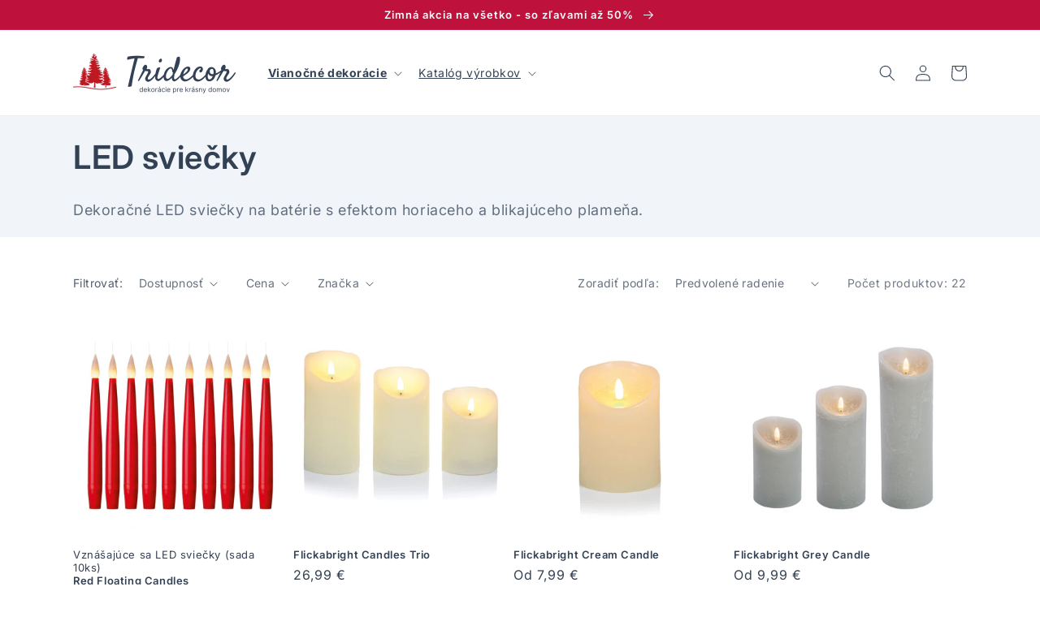

--- FILE ---
content_type: text/html; charset=utf-8
request_url: https://tridecor.sk/collections/led-sviecka
body_size: 31575
content:
<!doctype html>
<html class="no-js" lang="sk">
  <head>
    <meta charset="utf-8">
    <meta http-equiv="X-UA-Compatible" content="IE=edge">
    <meta name="viewport" content="width=device-width,initial-scale=1">
    <meta name="theme-color" content="">
    <link rel="canonical" href="https://tridecor.sk/collections/led-sviecka">
    <link rel="preconnect" href="https://cdn.shopify.com" crossorigin>
    
    <link rel="apple-touch-icon" sizes="180x180" href="//tridecor.sk/cdn/shop/t/5/assets/apple-touch-icon.png?v=89615242951332324111675680299">
    <link rel="icon" type="image/png" sizes="32x32" href="//tridecor.sk/cdn/shop/t/5/assets/favicon-32x32.png?v=158757766759083561531675680329">
    <link rel="icon" type="image/png" sizes="16x16" href="//tridecor.sk/cdn/shop/t/5/assets/favicon-16x16.png?v=141530149841679392521675680317">
    <link rel="mask-icon" href="//tridecor.sk/cdn/shop/t/5/assets/safari-pinned-tab.svg?v=152563204170339743951675680352" color="#dc2626">
    <link rel="shortcut icon" href="//tridecor.sk/cdn/shop/t/5/assets/favicon.ico?v=105868708506506372291675680340"><link rel="preconnect" href="https://fonts.shopifycdn.com" crossorigin><title>
      LED sviečky
 &ndash; TRIDECOR</title>

    
      <meta name="description" content="Dekoračné LED sviečky na batérie s efektom horiaceho a blikajúceho plameňa.">
    

    

<meta property="og:site_name" content="TRIDECOR">
<meta property="og:url" content="https://tridecor.sk/collections/led-sviecka">
<meta property="og:title" content="LED sviečky">
<meta property="og:type" content="website">
<meta property="og:description" content="Dekoračné LED sviečky na batérie s efektom horiaceho a blikajúceho plameňa."><meta property="og:image" content="http://tridecor.sk/cdn/shop/files/tridecor.png?height=628&pad_color=fff&v=1666085198&width=1200">
  <meta property="og:image:secure_url" content="https://tridecor.sk/cdn/shop/files/tridecor.png?height=628&pad_color=fff&v=1666085198&width=1200">
  <meta property="og:image:width" content="1200">
  <meta property="og:image:height" content="628"><meta name="twitter:card" content="summary_large_image">
<meta name="twitter:title" content="LED sviečky">
<meta name="twitter:description" content="Dekoračné LED sviečky na batérie s efektom horiaceho a blikajúceho plameňa.">


    <script src="//tridecor.sk/cdn/shop/t/5/assets/global.js?v=149496944046504657681666687447" defer="defer"></script>
    <script>window.performance && window.performance.mark && window.performance.mark('shopify.content_for_header.start');</script><meta name="facebook-domain-verification" content="iyleaqeble8xvggoj5fx5hmgr0iovm">
<meta name="facebook-domain-verification" content="1x800wzkybw2p6vy70m43ec8cc8t9m">
<meta name="google-site-verification" content="yDrlRQ_ghiCQsWPmc2pq8e6ifJCMJja_IMpIpHS5Ces">
<meta id="shopify-digital-wallet" name="shopify-digital-wallet" content="/17826840630/digital_wallets/dialog">
<link rel="alternate" type="application/atom+xml" title="Feed" href="/collections/led-sviecka.atom" />
<link rel="next" href="/collections/led-sviecka?page=2">
<link rel="alternate" type="application/json+oembed" href="https://tridecor.sk/collections/led-sviecka.oembed">
<script async="async" src="/checkouts/internal/preloads.js?locale=sk-SK"></script>
<script id="shopify-features" type="application/json">{"accessToken":"50baf8026d0b2e5215337ce1d2ff42f3","betas":["rich-media-storefront-analytics"],"domain":"tridecor.sk","predictiveSearch":true,"shopId":17826840630,"locale":"sk"}</script>
<script>var Shopify = Shopify || {};
Shopify.shop = "tridecor.myshopify.com";
Shopify.locale = "sk";
Shopify.currency = {"active":"EUR","rate":"1.0"};
Shopify.country = "SK";
Shopify.theme = {"name":"Dawn","id":124277588022,"schema_name":"Dawn","schema_version":"7.0.1","theme_store_id":887,"role":"main"};
Shopify.theme.handle = "null";
Shopify.theme.style = {"id":null,"handle":null};
Shopify.cdnHost = "tridecor.sk/cdn";
Shopify.routes = Shopify.routes || {};
Shopify.routes.root = "/";</script>
<script type="module">!function(o){(o.Shopify=o.Shopify||{}).modules=!0}(window);</script>
<script>!function(o){function n(){var o=[];function n(){o.push(Array.prototype.slice.apply(arguments))}return n.q=o,n}var t=o.Shopify=o.Shopify||{};t.loadFeatures=n(),t.autoloadFeatures=n()}(window);</script>
<script id="shop-js-analytics" type="application/json">{"pageType":"collection"}</script>
<script defer="defer" async type="module" src="//tridecor.sk/cdn/shopifycloud/shop-js/modules/v2/client.init-shop-cart-sync_BT-GjEfc.en.esm.js"></script>
<script defer="defer" async type="module" src="//tridecor.sk/cdn/shopifycloud/shop-js/modules/v2/chunk.common_D58fp_Oc.esm.js"></script>
<script defer="defer" async type="module" src="//tridecor.sk/cdn/shopifycloud/shop-js/modules/v2/chunk.modal_xMitdFEc.esm.js"></script>
<script type="module">
  await import("//tridecor.sk/cdn/shopifycloud/shop-js/modules/v2/client.init-shop-cart-sync_BT-GjEfc.en.esm.js");
await import("//tridecor.sk/cdn/shopifycloud/shop-js/modules/v2/chunk.common_D58fp_Oc.esm.js");
await import("//tridecor.sk/cdn/shopifycloud/shop-js/modules/v2/chunk.modal_xMitdFEc.esm.js");

  window.Shopify.SignInWithShop?.initShopCartSync?.({"fedCMEnabled":true,"windoidEnabled":true});

</script>
<script id="__st">var __st={"a":17826840630,"offset":3600,"reqid":"c6c0f639-f5d9-4bc7-ae4b-fe1fee275a78-1769035348","pageurl":"tridecor.sk\/collections\/led-sviecka","u":"3b59e4adeb37","p":"collection","rtyp":"collection","rid":154992836662};</script>
<script>window.ShopifyPaypalV4VisibilityTracking = true;</script>
<script id="captcha-bootstrap">!function(){'use strict';const t='contact',e='account',n='new_comment',o=[[t,t],['blogs',n],['comments',n],[t,'customer']],c=[[e,'customer_login'],[e,'guest_login'],[e,'recover_customer_password'],[e,'create_customer']],r=t=>t.map((([t,e])=>`form[action*='/${t}']:not([data-nocaptcha='true']) input[name='form_type'][value='${e}']`)).join(','),a=t=>()=>t?[...document.querySelectorAll(t)].map((t=>t.form)):[];function s(){const t=[...o],e=r(t);return a(e)}const i='password',u='form_key',d=['recaptcha-v3-token','g-recaptcha-response','h-captcha-response',i],f=()=>{try{return window.sessionStorage}catch{return}},m='__shopify_v',_=t=>t.elements[u];function p(t,e,n=!1){try{const o=window.sessionStorage,c=JSON.parse(o.getItem(e)),{data:r}=function(t){const{data:e,action:n}=t;return t[m]||n?{data:e,action:n}:{data:t,action:n}}(c);for(const[e,n]of Object.entries(r))t.elements[e]&&(t.elements[e].value=n);n&&o.removeItem(e)}catch(o){console.error('form repopulation failed',{error:o})}}const l='form_type',E='cptcha';function T(t){t.dataset[E]=!0}const w=window,h=w.document,L='Shopify',v='ce_forms',y='captcha';let A=!1;((t,e)=>{const n=(g='f06e6c50-85a8-45c8-87d0-21a2b65856fe',I='https://cdn.shopify.com/shopifycloud/storefront-forms-hcaptcha/ce_storefront_forms_captcha_hcaptcha.v1.5.2.iife.js',D={infoText:'Chránené testom hCaptcha',privacyText:'Súkromie',termsText:'Podmienky'},(t,e,n)=>{const o=w[L][v],c=o.bindForm;if(c)return c(t,g,e,D).then(n);var r;o.q.push([[t,g,e,D],n]),r=I,A||(h.body.append(Object.assign(h.createElement('script'),{id:'captcha-provider',async:!0,src:r})),A=!0)});var g,I,D;w[L]=w[L]||{},w[L][v]=w[L][v]||{},w[L][v].q=[],w[L][y]=w[L][y]||{},w[L][y].protect=function(t,e){n(t,void 0,e),T(t)},Object.freeze(w[L][y]),function(t,e,n,w,h,L){const[v,y,A,g]=function(t,e,n){const i=e?o:[],u=t?c:[],d=[...i,...u],f=r(d),m=r(i),_=r(d.filter((([t,e])=>n.includes(e))));return[a(f),a(m),a(_),s()]}(w,h,L),I=t=>{const e=t.target;return e instanceof HTMLFormElement?e:e&&e.form},D=t=>v().includes(t);t.addEventListener('submit',(t=>{const e=I(t);if(!e)return;const n=D(e)&&!e.dataset.hcaptchaBound&&!e.dataset.recaptchaBound,o=_(e),c=g().includes(e)&&(!o||!o.value);(n||c)&&t.preventDefault(),c&&!n&&(function(t){try{if(!f())return;!function(t){const e=f();if(!e)return;const n=_(t);if(!n)return;const o=n.value;o&&e.removeItem(o)}(t);const e=Array.from(Array(32),(()=>Math.random().toString(36)[2])).join('');!function(t,e){_(t)||t.append(Object.assign(document.createElement('input'),{type:'hidden',name:u})),t.elements[u].value=e}(t,e),function(t,e){const n=f();if(!n)return;const o=[...t.querySelectorAll(`input[type='${i}']`)].map((({name:t})=>t)),c=[...d,...o],r={};for(const[a,s]of new FormData(t).entries())c.includes(a)||(r[a]=s);n.setItem(e,JSON.stringify({[m]:1,action:t.action,data:r}))}(t,e)}catch(e){console.error('failed to persist form',e)}}(e),e.submit())}));const S=(t,e)=>{t&&!t.dataset[E]&&(n(t,e.some((e=>e===t))),T(t))};for(const o of['focusin','change'])t.addEventListener(o,(t=>{const e=I(t);D(e)&&S(e,y())}));const B=e.get('form_key'),M=e.get(l),P=B&&M;t.addEventListener('DOMContentLoaded',(()=>{const t=y();if(P)for(const e of t)e.elements[l].value===M&&p(e,B);[...new Set([...A(),...v().filter((t=>'true'===t.dataset.shopifyCaptcha))])].forEach((e=>S(e,t)))}))}(h,new URLSearchParams(w.location.search),n,t,e,['guest_login'])})(!0,!0)}();</script>
<script integrity="sha256-4kQ18oKyAcykRKYeNunJcIwy7WH5gtpwJnB7kiuLZ1E=" data-source-attribution="shopify.loadfeatures" defer="defer" src="//tridecor.sk/cdn/shopifycloud/storefront/assets/storefront/load_feature-a0a9edcb.js" crossorigin="anonymous"></script>
<script data-source-attribution="shopify.dynamic_checkout.dynamic.init">var Shopify=Shopify||{};Shopify.PaymentButton=Shopify.PaymentButton||{isStorefrontPortableWallets:!0,init:function(){window.Shopify.PaymentButton.init=function(){};var t=document.createElement("script");t.src="https://tridecor.sk/cdn/shopifycloud/portable-wallets/latest/portable-wallets.sk.js",t.type="module",document.head.appendChild(t)}};
</script>
<script data-source-attribution="shopify.dynamic_checkout.buyer_consent">
  function portableWalletsHideBuyerConsent(e){var t=document.getElementById("shopify-buyer-consent"),n=document.getElementById("shopify-subscription-policy-button");t&&n&&(t.classList.add("hidden"),t.setAttribute("aria-hidden","true"),n.removeEventListener("click",e))}function portableWalletsShowBuyerConsent(e){var t=document.getElementById("shopify-buyer-consent"),n=document.getElementById("shopify-subscription-policy-button");t&&n&&(t.classList.remove("hidden"),t.removeAttribute("aria-hidden"),n.addEventListener("click",e))}window.Shopify?.PaymentButton&&(window.Shopify.PaymentButton.hideBuyerConsent=portableWalletsHideBuyerConsent,window.Shopify.PaymentButton.showBuyerConsent=portableWalletsShowBuyerConsent);
</script>
<script data-source-attribution="shopify.dynamic_checkout.cart.bootstrap">document.addEventListener("DOMContentLoaded",(function(){function t(){return document.querySelector("shopify-accelerated-checkout-cart, shopify-accelerated-checkout")}if(t())Shopify.PaymentButton.init();else{new MutationObserver((function(e,n){t()&&(Shopify.PaymentButton.init(),n.disconnect())})).observe(document.body,{childList:!0,subtree:!0})}}));
</script>
<script id='scb4127' type='text/javascript' async='' src='https://tridecor.sk/cdn/shopifycloud/privacy-banner/storefront-banner.js'></script><link id="shopify-accelerated-checkout-styles" rel="stylesheet" media="screen" href="https://tridecor.sk/cdn/shopifycloud/portable-wallets/latest/accelerated-checkout-backwards-compat.css" crossorigin="anonymous">
<style id="shopify-accelerated-checkout-cart">
        #shopify-buyer-consent {
  margin-top: 1em;
  display: inline-block;
  width: 100%;
}

#shopify-buyer-consent.hidden {
  display: none;
}

#shopify-subscription-policy-button {
  background: none;
  border: none;
  padding: 0;
  text-decoration: underline;
  font-size: inherit;
  cursor: pointer;
}

#shopify-subscription-policy-button::before {
  box-shadow: none;
}

      </style>
<script id="sections-script" data-sections="header,footer" defer="defer" src="//tridecor.sk/cdn/shop/t/5/compiled_assets/scripts.js?v=4327"></script>
<script>window.performance && window.performance.mark && window.performance.mark('shopify.content_for_header.end');</script>


    <style data-shopify>
      @font-face {
  font-family: Inter;
  font-weight: 400;
  font-style: normal;
  font-display: swap;
  src: url("//tridecor.sk/cdn/fonts/inter/inter_n4.b2a3f24c19b4de56e8871f609e73ca7f6d2e2bb9.woff2") format("woff2"),
       url("//tridecor.sk/cdn/fonts/inter/inter_n4.af8052d517e0c9ffac7b814872cecc27ae1fa132.woff") format("woff");
}

      @font-face {
  font-family: Inter;
  font-weight: 700;
  font-style: normal;
  font-display: swap;
  src: url("//tridecor.sk/cdn/fonts/inter/inter_n7.02711e6b374660cfc7915d1afc1c204e633421e4.woff2") format("woff2"),
       url("//tridecor.sk/cdn/fonts/inter/inter_n7.6dab87426f6b8813070abd79972ceaf2f8d3b012.woff") format("woff");
}

      @font-face {
  font-family: Inter;
  font-weight: 400;
  font-style: italic;
  font-display: swap;
  src: url("//tridecor.sk/cdn/fonts/inter/inter_i4.feae1981dda792ab80d117249d9c7e0f1017e5b3.woff2") format("woff2"),
       url("//tridecor.sk/cdn/fonts/inter/inter_i4.62773b7113d5e5f02c71486623cf828884c85c6e.woff") format("woff");
}

      @font-face {
  font-family: Inter;
  font-weight: 700;
  font-style: italic;
  font-display: swap;
  src: url("//tridecor.sk/cdn/fonts/inter/inter_i7.b377bcd4cc0f160622a22d638ae7e2cd9b86ea4c.woff2") format("woff2"),
       url("//tridecor.sk/cdn/fonts/inter/inter_i7.7c69a6a34e3bb44fcf6f975857e13b9a9b25beb4.woff") format("woff");
}

      @font-face {
  font-family: Inter;
  font-weight: 600;
  font-style: normal;
  font-display: swap;
  src: url("//tridecor.sk/cdn/fonts/inter/inter_n6.771af0474a71b3797eb38f3487d6fb79d43b6877.woff2") format("woff2"),
       url("//tridecor.sk/cdn/fonts/inter/inter_n6.88c903d8f9e157d48b73b7777d0642925bcecde7.woff") format("woff");
}


      :root {
        --font-body-family: Inter, sans-serif;
        --font-body-style: normal;
        --font-body-weight: 400;
        --font-body-weight-bold: 700;

        --font-heading-family: Inter, sans-serif;
        --font-heading-style: normal;
        --font-heading-weight: 600;

        --font-body-scale: 1.0;
        --font-heading-scale: 1.0;

        --color-base-text: 51, 65, 85;
        --color-shadow: 51, 65, 85;
        --color-base-background-1: 255, 255, 255;
        --color-base-background-2: 241, 245, 249;
        --color-base-solid-button-labels: 255, 255, 255;
        --color-base-outline-button-labels: 55, 48, 163;
        --color-base-accent-1: 190, 18, 60;
        --color-base-accent-2: 55, 48, 163;
        --payment-terms-background-color: #ffffff;

        --gradient-base-background-1: #ffffff;
        --gradient-base-background-2: #f1f5f9;
        --gradient-base-accent-1: #be123c;
        --gradient-base-accent-2: #3730a3;

        --media-padding: px;
        --media-border-opacity: 0.05;
        --media-border-width: 1px;
        --media-radius: 0px;
        --media-shadow-opacity: 0.0;
        --media-shadow-horizontal-offset: 0px;
        --media-shadow-vertical-offset: 4px;
        --media-shadow-blur-radius: 5px;
        --media-shadow-visible: 0;

        --page-width: 120rem;
        --page-width-margin: 0rem;

        --product-card-image-padding: 0.0rem;
        --product-card-corner-radius: 0.0rem;
        --product-card-text-alignment: left;
        --product-card-border-width: 0.0rem;
        --product-card-border-opacity: 0.1;
        --product-card-shadow-opacity: 0.0;
        --product-card-shadow-visible: 0;
        --product-card-shadow-horizontal-offset: 0.0rem;
        --product-card-shadow-vertical-offset: 0.4rem;
        --product-card-shadow-blur-radius: 0.5rem;

        --collection-card-image-padding: 0.0rem;
        --collection-card-corner-radius: 0.0rem;
        --collection-card-text-alignment: left;
        --collection-card-border-width: 0.0rem;
        --collection-card-border-opacity: 0.1;
        --collection-card-shadow-opacity: 0.0;
        --collection-card-shadow-visible: 0;
        --collection-card-shadow-horizontal-offset: 0.0rem;
        --collection-card-shadow-vertical-offset: 0.4rem;
        --collection-card-shadow-blur-radius: 0.5rem;

        --blog-card-image-padding: 0.0rem;
        --blog-card-corner-radius: 0.0rem;
        --blog-card-text-alignment: left;
        --blog-card-border-width: 0.0rem;
        --blog-card-border-opacity: 0.1;
        --blog-card-shadow-opacity: 0.0;
        --blog-card-shadow-visible: 0;
        --blog-card-shadow-horizontal-offset: 0.0rem;
        --blog-card-shadow-vertical-offset: 0.4rem;
        --blog-card-shadow-blur-radius: 0.5rem;

        --badge-corner-radius: 4.0rem;

        --popup-border-width: 1px;
        --popup-border-opacity: 0.1;
        --popup-corner-radius: 0px;
        --popup-shadow-opacity: 0.0;
        --popup-shadow-horizontal-offset: 0px;
        --popup-shadow-vertical-offset: 4px;
        --popup-shadow-blur-radius: 5px;

        --drawer-border-width: 1px;
        --drawer-border-opacity: 0.1;
        --drawer-shadow-opacity: 0.0;
        --drawer-shadow-horizontal-offset: 0px;
        --drawer-shadow-vertical-offset: 4px;
        --drawer-shadow-blur-radius: 5px;

        --spacing-sections-desktop: 0px;
        --spacing-sections-mobile: 0px;

        --grid-desktop-vertical-spacing: 8px;
        --grid-desktop-horizontal-spacing: 8px;
        --grid-mobile-vertical-spacing: 4px;
        --grid-mobile-horizontal-spacing: 4px;

        --text-boxes-border-opacity: 0.1;
        --text-boxes-border-width: 0px;
        --text-boxes-radius: 0px;
        --text-boxes-shadow-opacity: 0.0;
        --text-boxes-shadow-visible: 0;
        --text-boxes-shadow-horizontal-offset: 0px;
        --text-boxes-shadow-vertical-offset: 4px;
        --text-boxes-shadow-blur-radius: 5px;

        --buttons-radius: 0px;
        --buttons-radius-outset: 0px;
        --buttons-border-width: 1px;
        --buttons-border-opacity: 1.0;
        --buttons-shadow-opacity: 0.0;
        --buttons-shadow-visible: 0;
        --buttons-shadow-horizontal-offset: 0px;
        --buttons-shadow-vertical-offset: 4px;
        --buttons-shadow-blur-radius: 5px;
        --buttons-border-offset: 0px;

        --inputs-radius: 0px;
        --inputs-border-width: 1px;
        --inputs-border-opacity: 0.55;
        --inputs-shadow-opacity: 0.0;
        --inputs-shadow-horizontal-offset: 0px;
        --inputs-margin-offset: 0px;
        --inputs-shadow-vertical-offset: 4px;
        --inputs-shadow-blur-radius: 5px;
        --inputs-radius-outset: 0px;

        --variant-pills-radius: 40px;
        --variant-pills-border-width: 1px;
        --variant-pills-border-opacity: 0.55;
        --variant-pills-shadow-opacity: 0.0;
        --variant-pills-shadow-horizontal-offset: 0px;
        --variant-pills-shadow-vertical-offset: 4px;
        --variant-pills-shadow-blur-radius: 5px;
      }

      *,
      *::before,
      *::after {
        box-sizing: inherit;
      }

      html {
        box-sizing: border-box;
        font-size: calc(var(--font-body-scale) * 62.5%);
        height: 100%;
      }

      body {
        display: grid;
        grid-template-rows: auto auto 1fr auto;
        grid-template-columns: 100%;
        min-height: 100%;
        margin: 0;
        font-size: 1.5rem;
        letter-spacing: 0.06rem;
        line-height: calc(1 + 0.8 / var(--font-body-scale));
        font-family: var(--font-body-family);
        font-style: var(--font-body-style);
        font-weight: var(--font-body-weight);
      }

      @media screen and (min-width: 750px) {
        body {
          font-size: 1.6rem;
        }
      }
    </style>

    <link href="//tridecor.sk/cdn/shop/t/5/assets/base.css?v=52418278993053271051668944029" rel="stylesheet" type="text/css" media="all" />
<link rel="preload" as="font" href="//tridecor.sk/cdn/fonts/inter/inter_n4.b2a3f24c19b4de56e8871f609e73ca7f6d2e2bb9.woff2" type="font/woff2" crossorigin><link rel="preload" as="font" href="//tridecor.sk/cdn/fonts/inter/inter_n6.771af0474a71b3797eb38f3487d6fb79d43b6877.woff2" type="font/woff2" crossorigin><link rel="stylesheet" href="//tridecor.sk/cdn/shop/t/5/assets/component-predictive-search.css?v=83512081251802922551666687446" media="print" onload="this.media='all'"><script>document.documentElement.className = document.documentElement.className.replace('no-js', 'js');
    if (Shopify.designMode) {
      document.documentElement.classList.add('shopify-design-mode');
    }
    </script>
   <!-- Google tag (gtag.js) -->
  <script async src="https://www.googletagmanager.com/gtag/js?id=G-EFP9EN2KCK"></script>
  <script>
    window.dataLayer = window.dataLayer || [];
    function gtag(){dataLayer.push(arguments);}
    gtag('js', new Date());

    gtag('config', 'G-EFP9EN2KCK');
  </script>
  
  <!-- Smartlook Tag>
  <script type='text/javascript'>
  window.smartlook||(function(d) {
    var o=smartlook=function(){ o.api.push(arguments)},h=d.getElementsByTagName('head')[0];
    var c=d.createElement('script');o.api=new Array();c.async=true;c.type='text/javascript';
    c.charset='utf-8';c.src='https://rec.smartlook.com/recorder.js';h.appendChild(c);
    })(document);
    smartlook('init', '67a5b9cd5907251470e9ec3154515eb3e924d663');
  </script-->

  <link href="https://monorail-edge.shopifysvc.com" rel="dns-prefetch">
<script>(function(){if ("sendBeacon" in navigator && "performance" in window) {try {var session_token_from_headers = performance.getEntriesByType('navigation')[0].serverTiming.find(x => x.name == '_s').description;} catch {var session_token_from_headers = undefined;}var session_cookie_matches = document.cookie.match(/_shopify_s=([^;]*)/);var session_token_from_cookie = session_cookie_matches && session_cookie_matches.length === 2 ? session_cookie_matches[1] : "";var session_token = session_token_from_headers || session_token_from_cookie || "";function handle_abandonment_event(e) {var entries = performance.getEntries().filter(function(entry) {return /monorail-edge.shopifysvc.com/.test(entry.name);});if (!window.abandonment_tracked && entries.length === 0) {window.abandonment_tracked = true;var currentMs = Date.now();var navigation_start = performance.timing.navigationStart;var payload = {shop_id: 17826840630,url: window.location.href,navigation_start,duration: currentMs - navigation_start,session_token,page_type: "collection"};window.navigator.sendBeacon("https://monorail-edge.shopifysvc.com/v1/produce", JSON.stringify({schema_id: "online_store_buyer_site_abandonment/1.1",payload: payload,metadata: {event_created_at_ms: currentMs,event_sent_at_ms: currentMs}}));}}window.addEventListener('pagehide', handle_abandonment_event);}}());</script>
<script id="web-pixels-manager-setup">(function e(e,d,r,n,o){if(void 0===o&&(o={}),!Boolean(null===(a=null===(i=window.Shopify)||void 0===i?void 0:i.analytics)||void 0===a?void 0:a.replayQueue)){var i,a;window.Shopify=window.Shopify||{};var t=window.Shopify;t.analytics=t.analytics||{};var s=t.analytics;s.replayQueue=[],s.publish=function(e,d,r){return s.replayQueue.push([e,d,r]),!0};try{self.performance.mark("wpm:start")}catch(e){}var l=function(){var e={modern:/Edge?\/(1{2}[4-9]|1[2-9]\d|[2-9]\d{2}|\d{4,})\.\d+(\.\d+|)|Firefox\/(1{2}[4-9]|1[2-9]\d|[2-9]\d{2}|\d{4,})\.\d+(\.\d+|)|Chrom(ium|e)\/(9{2}|\d{3,})\.\d+(\.\d+|)|(Maci|X1{2}).+ Version\/(15\.\d+|(1[6-9]|[2-9]\d|\d{3,})\.\d+)([,.]\d+|)( \(\w+\)|)( Mobile\/\w+|) Safari\/|Chrome.+OPR\/(9{2}|\d{3,})\.\d+\.\d+|(CPU[ +]OS|iPhone[ +]OS|CPU[ +]iPhone|CPU IPhone OS|CPU iPad OS)[ +]+(15[._]\d+|(1[6-9]|[2-9]\d|\d{3,})[._]\d+)([._]\d+|)|Android:?[ /-](13[3-9]|1[4-9]\d|[2-9]\d{2}|\d{4,})(\.\d+|)(\.\d+|)|Android.+Firefox\/(13[5-9]|1[4-9]\d|[2-9]\d{2}|\d{4,})\.\d+(\.\d+|)|Android.+Chrom(ium|e)\/(13[3-9]|1[4-9]\d|[2-9]\d{2}|\d{4,})\.\d+(\.\d+|)|SamsungBrowser\/([2-9]\d|\d{3,})\.\d+/,legacy:/Edge?\/(1[6-9]|[2-9]\d|\d{3,})\.\d+(\.\d+|)|Firefox\/(5[4-9]|[6-9]\d|\d{3,})\.\d+(\.\d+|)|Chrom(ium|e)\/(5[1-9]|[6-9]\d|\d{3,})\.\d+(\.\d+|)([\d.]+$|.*Safari\/(?![\d.]+ Edge\/[\d.]+$))|(Maci|X1{2}).+ Version\/(10\.\d+|(1[1-9]|[2-9]\d|\d{3,})\.\d+)([,.]\d+|)( \(\w+\)|)( Mobile\/\w+|) Safari\/|Chrome.+OPR\/(3[89]|[4-9]\d|\d{3,})\.\d+\.\d+|(CPU[ +]OS|iPhone[ +]OS|CPU[ +]iPhone|CPU IPhone OS|CPU iPad OS)[ +]+(10[._]\d+|(1[1-9]|[2-9]\d|\d{3,})[._]\d+)([._]\d+|)|Android:?[ /-](13[3-9]|1[4-9]\d|[2-9]\d{2}|\d{4,})(\.\d+|)(\.\d+|)|Mobile Safari.+OPR\/([89]\d|\d{3,})\.\d+\.\d+|Android.+Firefox\/(13[5-9]|1[4-9]\d|[2-9]\d{2}|\d{4,})\.\d+(\.\d+|)|Android.+Chrom(ium|e)\/(13[3-9]|1[4-9]\d|[2-9]\d{2}|\d{4,})\.\d+(\.\d+|)|Android.+(UC? ?Browser|UCWEB|U3)[ /]?(15\.([5-9]|\d{2,})|(1[6-9]|[2-9]\d|\d{3,})\.\d+)\.\d+|SamsungBrowser\/(5\.\d+|([6-9]|\d{2,})\.\d+)|Android.+MQ{2}Browser\/(14(\.(9|\d{2,})|)|(1[5-9]|[2-9]\d|\d{3,})(\.\d+|))(\.\d+|)|K[Aa][Ii]OS\/(3\.\d+|([4-9]|\d{2,})\.\d+)(\.\d+|)/},d=e.modern,r=e.legacy,n=navigator.userAgent;return n.match(d)?"modern":n.match(r)?"legacy":"unknown"}(),u="modern"===l?"modern":"legacy",c=(null!=n?n:{modern:"",legacy:""})[u],f=function(e){return[e.baseUrl,"/wpm","/b",e.hashVersion,"modern"===e.buildTarget?"m":"l",".js"].join("")}({baseUrl:d,hashVersion:r,buildTarget:u}),m=function(e){var d=e.version,r=e.bundleTarget,n=e.surface,o=e.pageUrl,i=e.monorailEndpoint;return{emit:function(e){var a=e.status,t=e.errorMsg,s=(new Date).getTime(),l=JSON.stringify({metadata:{event_sent_at_ms:s},events:[{schema_id:"web_pixels_manager_load/3.1",payload:{version:d,bundle_target:r,page_url:o,status:a,surface:n,error_msg:t},metadata:{event_created_at_ms:s}}]});if(!i)return console&&console.warn&&console.warn("[Web Pixels Manager] No Monorail endpoint provided, skipping logging."),!1;try{return self.navigator.sendBeacon.bind(self.navigator)(i,l)}catch(e){}var u=new XMLHttpRequest;try{return u.open("POST",i,!0),u.setRequestHeader("Content-Type","text/plain"),u.send(l),!0}catch(e){return console&&console.warn&&console.warn("[Web Pixels Manager] Got an unhandled error while logging to Monorail."),!1}}}}({version:r,bundleTarget:l,surface:e.surface,pageUrl:self.location.href,monorailEndpoint:e.monorailEndpoint});try{o.browserTarget=l,function(e){var d=e.src,r=e.async,n=void 0===r||r,o=e.onload,i=e.onerror,a=e.sri,t=e.scriptDataAttributes,s=void 0===t?{}:t,l=document.createElement("script"),u=document.querySelector("head"),c=document.querySelector("body");if(l.async=n,l.src=d,a&&(l.integrity=a,l.crossOrigin="anonymous"),s)for(var f in s)if(Object.prototype.hasOwnProperty.call(s,f))try{l.dataset[f]=s[f]}catch(e){}if(o&&l.addEventListener("load",o),i&&l.addEventListener("error",i),u)u.appendChild(l);else{if(!c)throw new Error("Did not find a head or body element to append the script");c.appendChild(l)}}({src:f,async:!0,onload:function(){if(!function(){var e,d;return Boolean(null===(d=null===(e=window.Shopify)||void 0===e?void 0:e.analytics)||void 0===d?void 0:d.initialized)}()){var d=window.webPixelsManager.init(e)||void 0;if(d){var r=window.Shopify.analytics;r.replayQueue.forEach((function(e){var r=e[0],n=e[1],o=e[2];d.publishCustomEvent(r,n,o)})),r.replayQueue=[],r.publish=d.publishCustomEvent,r.visitor=d.visitor,r.initialized=!0}}},onerror:function(){return m.emit({status:"failed",errorMsg:"".concat(f," has failed to load")})},sri:function(e){var d=/^sha384-[A-Za-z0-9+/=]+$/;return"string"==typeof e&&d.test(e)}(c)?c:"",scriptDataAttributes:o}),m.emit({status:"loading"})}catch(e){m.emit({status:"failed",errorMsg:(null==e?void 0:e.message)||"Unknown error"})}}})({shopId: 17826840630,storefrontBaseUrl: "https://tridecor.sk",extensionsBaseUrl: "https://extensions.shopifycdn.com/cdn/shopifycloud/web-pixels-manager",monorailEndpoint: "https://monorail-edge.shopifysvc.com/unstable/produce_batch",surface: "storefront-renderer",enabledBetaFlags: ["2dca8a86"],webPixelsConfigList: [{"id":"1090191698","configuration":"{\"config\":\"{\\\"pixel_id\\\":\\\"G-EFP9EN2KCK\\\",\\\"target_country\\\":\\\"SK\\\",\\\"gtag_events\\\":[{\\\"type\\\":\\\"search\\\",\\\"action_label\\\":[\\\"G-EFP9EN2KCK\\\",\\\"AW-693075648\\\/P0X8CKTxkIcDEMD9vcoC\\\"]},{\\\"type\\\":\\\"begin_checkout\\\",\\\"action_label\\\":[\\\"G-EFP9EN2KCK\\\",\\\"AW-693075648\\\/yZjUCKHxkIcDEMD9vcoC\\\"]},{\\\"type\\\":\\\"view_item\\\",\\\"action_label\\\":[\\\"G-EFP9EN2KCK\\\",\\\"AW-693075648\\\/fzSdCJvxkIcDEMD9vcoC\\\",\\\"MC-L15RCTSECY\\\"]},{\\\"type\\\":\\\"purchase\\\",\\\"action_label\\\":[\\\"G-EFP9EN2KCK\\\",\\\"AW-693075648\\\/RNjnCJjxkIcDEMD9vcoC\\\",\\\"MC-L15RCTSECY\\\"]},{\\\"type\\\":\\\"page_view\\\",\\\"action_label\\\":[\\\"G-EFP9EN2KCK\\\",\\\"AW-693075648\\\/qPUPCJXxkIcDEMD9vcoC\\\",\\\"MC-L15RCTSECY\\\"]},{\\\"type\\\":\\\"add_payment_info\\\",\\\"action_label\\\":[\\\"G-EFP9EN2KCK\\\",\\\"AW-693075648\\\/TesqCKfxkIcDEMD9vcoC\\\"]},{\\\"type\\\":\\\"add_to_cart\\\",\\\"action_label\\\":[\\\"G-EFP9EN2KCK\\\",\\\"AW-693075648\\\/8H4fCJ7xkIcDEMD9vcoC\\\"]}],\\\"enable_monitoring_mode\\\":false}\"}","eventPayloadVersion":"v1","runtimeContext":"OPEN","scriptVersion":"b2a88bafab3e21179ed38636efcd8a93","type":"APP","apiClientId":1780363,"privacyPurposes":[],"dataSharingAdjustments":{"protectedCustomerApprovalScopes":["read_customer_address","read_customer_email","read_customer_name","read_customer_personal_data","read_customer_phone"]}},{"id":"360350034","configuration":"{\"pixel_id\":\"432748480720059\",\"pixel_type\":\"facebook_pixel\",\"metaapp_system_user_token\":\"-\"}","eventPayloadVersion":"v1","runtimeContext":"OPEN","scriptVersion":"ca16bc87fe92b6042fbaa3acc2fbdaa6","type":"APP","apiClientId":2329312,"privacyPurposes":["ANALYTICS","MARKETING","SALE_OF_DATA"],"dataSharingAdjustments":{"protectedCustomerApprovalScopes":["read_customer_address","read_customer_email","read_customer_name","read_customer_personal_data","read_customer_phone"]}},{"id":"155812178","configuration":"{\"tagID\":\"2613979470330\"}","eventPayloadVersion":"v1","runtimeContext":"STRICT","scriptVersion":"18031546ee651571ed29edbe71a3550b","type":"APP","apiClientId":3009811,"privacyPurposes":["ANALYTICS","MARKETING","SALE_OF_DATA"],"dataSharingAdjustments":{"protectedCustomerApprovalScopes":["read_customer_address","read_customer_email","read_customer_name","read_customer_personal_data","read_customer_phone"]}},{"id":"shopify-app-pixel","configuration":"{}","eventPayloadVersion":"v1","runtimeContext":"STRICT","scriptVersion":"0450","apiClientId":"shopify-pixel","type":"APP","privacyPurposes":["ANALYTICS","MARKETING"]},{"id":"shopify-custom-pixel","eventPayloadVersion":"v1","runtimeContext":"LAX","scriptVersion":"0450","apiClientId":"shopify-pixel","type":"CUSTOM","privacyPurposes":["ANALYTICS","MARKETING"]}],isMerchantRequest: false,initData: {"shop":{"name":"TRIDECOR","paymentSettings":{"currencyCode":"EUR"},"myshopifyDomain":"tridecor.myshopify.com","countryCode":"SK","storefrontUrl":"https:\/\/tridecor.sk"},"customer":null,"cart":null,"checkout":null,"productVariants":[],"purchasingCompany":null},},"https://tridecor.sk/cdn","fcfee988w5aeb613cpc8e4bc33m6693e112",{"modern":"","legacy":""},{"shopId":"17826840630","storefrontBaseUrl":"https:\/\/tridecor.sk","extensionBaseUrl":"https:\/\/extensions.shopifycdn.com\/cdn\/shopifycloud\/web-pixels-manager","surface":"storefront-renderer","enabledBetaFlags":"[\"2dca8a86\"]","isMerchantRequest":"false","hashVersion":"fcfee988w5aeb613cpc8e4bc33m6693e112","publish":"custom","events":"[[\"page_viewed\",{}],[\"collection_viewed\",{\"collection\":{\"id\":\"154992836662\",\"title\":\"LED sviečky\",\"productVariants\":[{\"price\":{\"amount\":25.99,\"currencyCode\":\"EUR\"},\"product\":{\"title\":\"Vznášajúce sa LED sviečky (sada 10ks) ⸱ Red Floating Candles\",\"vendor\":\"Accents\",\"id\":\"6651248672822\",\"untranslatedTitle\":\"Vznášajúce sa LED sviečky (sada 10ks) ⸱ Red Floating Candles\",\"url\":\"\/products\/cervena-led-sviecka-red-floating-candle-sada-10ks\",\"type\":\"Flameless Candles\"},\"id\":\"39786175627318\",\"image\":{\"src\":\"\/\/tridecor.sk\/cdn\/shop\/products\/LB192205R-premierdec-cervene-led-vznasajuce-sa-sviecky-15cm-red-floating-candles-sada-10ks-group-cutout_28e6399c-3f0e-4022-9361-e11b7438eabf.jpg?v=1637672649\"},\"sku\":\"LB192205R\",\"title\":\"Default Title\",\"untranslatedTitle\":\"Default Title\"},{\"price\":{\"amount\":26.99,\"currencyCode\":\"EUR\"},\"product\":{\"title\":\"Flickabright Candles Trio\",\"vendor\":\"Accents\",\"id\":\"4803472293942\",\"untranslatedTitle\":\"Flickabright Candles Trio\",\"url\":\"\/products\/led-voskove-sviecky-flickabright-candle-cream-sada-3ks\",\"type\":\"Flameless Candles\"},\"id\":\"32947388940342\",\"image\":{\"src\":\"\/\/tridecor.sk\/cdn\/shop\/products\/LB191108-premierdec-led-sviecky-flickabright-candles-cream-textured-sada-3sviecok-cutout.jpg?v=1604845032\"},\"sku\":\"PDS-LB191108\",\"title\":\"Default Title\",\"untranslatedTitle\":\"Default Title\"},{\"price\":{\"amount\":7.99,\"currencyCode\":\"EUR\"},\"product\":{\"title\":\"Flickabright Cream Candle\",\"vendor\":\"Accents\",\"id\":\"4850636619830\",\"untranslatedTitle\":\"Flickabright Cream Candle\",\"url\":\"\/products\/flickabright-candle-voskova-led-sviecka\",\"type\":\"Flameless Candles\"},\"id\":\"39772623044662\",\"image\":{\"src\":\"\/\/tridecor.sk\/cdn\/shop\/products\/LB192180-premierdec-led-sviecka-flickabright-candle-cream-textured-13cm-cutout.jpg?v=1607009226\"},\"sku\":\"LB192180\",\"title\":\"13cm\",\"untranslatedTitle\":\"13cm\"},{\"price\":{\"amount\":9.99,\"currencyCode\":\"EUR\"},\"product\":{\"title\":\"Flickabright Grey Candle\",\"vendor\":\"The Outdoor Living Company\",\"id\":\"4853156380726\",\"untranslatedTitle\":\"Flickabright Grey Candle\",\"url\":\"\/products\/flickabright-grey-candle-voskova-led-sviecka\",\"type\":\"Flameless Candles\"},\"id\":\"39772609708086\",\"image\":{\"src\":\"\/\/tridecor.sk\/cdn\/shop\/products\/CA198813GY-outdoor-living-co-cierna-voskova-sviecka-s-flickabright-plamenom-seda-13cm-cutout.jpg?v=1637244904\"},\"sku\":\"CA198813GY\",\"title\":\"13cm\",\"untranslatedTitle\":\"13cm\"},{\"price\":{\"amount\":9.99,\"currencyCode\":\"EUR\"},\"product\":{\"title\":\"Flickabright Cream Candle\",\"vendor\":\"The Outdoor Living Company\",\"id\":\"6648061526070\",\"untranslatedTitle\":\"Flickabright Cream Candle\",\"url\":\"\/products\/flickabright-cream-candle\",\"type\":\"Flameless Candles\"},\"id\":\"39772611280950\",\"image\":{\"src\":\"\/\/tridecor.sk\/cdn\/shop\/products\/CA198813CR-outdoor-living-co-zlta-voskova-sviecka-s-flickabright-plamenom-13cm-cutout.jpg?v=1637245859\"},\"sku\":\"CA198813CR\",\"title\":\"13cm\",\"untranslatedTitle\":\"13cm\"},{\"price\":{\"amount\":6.99,\"currencyCode\":\"EUR\"},\"product\":{\"title\":\"Valcová LED sviečka ⸱ Flameless LED Pillar Candle\",\"vendor\":\"OUTSIDE IN designs\",\"id\":\"4348931702838\",\"untranslatedTitle\":\"Valcová LED sviečka ⸱ Flameless LED Pillar Candle\",\"url\":\"\/products\/outsidein-designs-valcova-led-sviecka\",\"type\":\"Flameless Candles\"},\"id\":\"31222781476918\",\"image\":{\"src\":\"\/\/tridecor.sk\/cdn\/shop\/products\/3150100-outsideindesigns-led-valcova-sviecka-led-pillar-candle-cutout.jpg?v=1573926695\"},\"sku\":\"3150100\",\"title\":\"8 cm\",\"untranslatedTitle\":\"8 cm\"},{\"price\":{\"amount\":9.99,\"currencyCode\":\"EUR\"},\"product\":{\"title\":\"Čajová LED sviečka (sada 6ks) ⸱ LED T-Lights\",\"vendor\":\"OUTSIDE IN designs\",\"id\":\"4348931768374\",\"untranslatedTitle\":\"Čajová LED sviečka (sada 6ks) ⸱ LED T-Lights\",\"url\":\"\/products\/outsidein-designs-led-cajova-sviecka-6ks\",\"type\":\"Flameless Candles\"},\"id\":\"31222781640758\",\"image\":{\"src\":\"\/\/tridecor.sk\/cdn\/shop\/products\/5320111-outsideindesigns-led-cajova-sviecka-t-light-cutout.jpg?v=1573924169\"},\"sku\":\"5320111\",\"title\":\"Default Title\",\"untranslatedTitle\":\"Default Title\"},{\"price\":{\"amount\":7.99,\"currencyCode\":\"EUR\"},\"product\":{\"title\":\"Valcová mini LED sviečka (sada 4ks) ⸱ Flameless LED Candles\",\"vendor\":\"OUTSIDE IN designs\",\"id\":\"4348931735606\",\"untranslatedTitle\":\"Valcová mini LED sviečka (sada 4ks) ⸱ Flameless LED Candles\",\"url\":\"\/products\/outsidein-designs-led-sviecky-4ks\",\"type\":\"Flameless Candles\"},\"id\":\"31222781607990\",\"image\":{\"src\":\"\/\/tridecor.sk\/cdn\/shop\/products\/5320110-outsideindesigns-led-mala-valcova-sviecka-led-candle-cutout.jpg?v=1573925202\"},\"sku\":\"5320110\",\"title\":\"Default Title\",\"untranslatedTitle\":\"Default Title\"},{\"price\":{\"amount\":4.99,\"currencyCode\":\"EUR\"},\"product\":{\"title\":\"Flickering LED Tea-Lights\",\"vendor\":\"Accents\",\"id\":\"4861107568694\",\"untranslatedTitle\":\"Flickering LED Tea-Lights\",\"url\":\"\/products\/flickering-led-tea-lights-led-cajova-sviecka-6ks\",\"type\":\"Flameless Candles\"},\"id\":\"33011617726518\",\"image\":{\"src\":\"\/\/tridecor.sk\/cdn\/shop\/products\/LB071206-premierdec-accents-led-cajove-sviecky-sada-6ks-cutout.jpg?v=1607682055\"},\"sku\":\"PDS-LB071206\",\"title\":\"Default Title\",\"untranslatedTitle\":\"Default Title\"},{\"price\":{\"amount\":7.99,\"currencyCode\":\"EUR\"},\"product\":{\"title\":\"Dancing Flame Black Candle\",\"vendor\":\"The Outdoor Living Company\",\"id\":\"6648062640182\",\"untranslatedTitle\":\"Dancing Flame Black Candle\",\"url\":\"\/products\/dancing-flame-black-led-candle\",\"type\":\"Flameless Candles\"},\"id\":\"39772616228918\",\"image\":{\"src\":\"\/\/tridecor.sk\/cdn\/shop\/products\/CA192003BK-outdoor-living-co-cierna-voskova-sviecka-s-tancujucim-plamenom-cierna-13cm-cutout.jpg?v=1637243513\"},\"sku\":\"CA192001BK\",\"title\":\"13cm\",\"untranslatedTitle\":\"13cm\"},{\"price\":{\"amount\":4.99,\"currencyCode\":\"EUR\"},\"product\":{\"title\":\"Black Tea Lights\",\"vendor\":\"The Outdoor Living Company\",\"id\":\"4908075974710\",\"untranslatedTitle\":\"Black Tea Lights\",\"url\":\"\/products\/black-tea-lights-cierne-cajove-led-sviecky-4ks\",\"type\":\"Flameless Candles\"},\"id\":\"33065518170166\",\"image\":{\"src\":\"\/\/tridecor.sk\/cdn\/shop\/products\/CA181006BK-the-outdoor-living-co-cierne-led-cajove-sviecky-cutout.jpg?v=1612605723\"},\"sku\":\"PDS-CA181006BK\",\"title\":\"Default Title\",\"untranslatedTitle\":\"Default Title\"},{\"price\":{\"amount\":4.99,\"currencyCode\":\"EUR\"},\"product\":{\"title\":\"Grey Tea Lights\",\"vendor\":\"The Outdoor Living Company\",\"id\":\"4908076007478\",\"untranslatedTitle\":\"Grey Tea Lights\",\"url\":\"\/products\/grey-tea-lights-sede-cajove-led-sviecky-4ks\",\"type\":\"Flameless Candles\"},\"id\":\"33065518235702\",\"image\":{\"src\":\"\/\/tridecor.sk\/cdn\/shop\/products\/CA181006GY-the-outdoor-living-co-sede-led-cajove-sviecky-cutout.jpg?v=1612606919\"},\"sku\":\"PDS-CA181006GY\",\"title\":\"Default Title\",\"untranslatedTitle\":\"Default Title\"},{\"price\":{\"amount\":5.99,\"currencyCode\":\"EUR\"},\"product\":{\"title\":\"White Tea Lights\",\"vendor\":\"The Outdoor Living Company\",\"id\":\"4908076040246\",\"untranslatedTitle\":\"White Tea Lights\",\"url\":\"\/products\/white-tea-lights-biele-cajove-sviecky-4ks\",\"type\":\"Flameless Candles\"},\"id\":\"33065518268470\",\"image\":{\"src\":\"\/\/tridecor.sk\/cdn\/shop\/products\/CA191506W-the-outdoor-living-co-biele-led-cajove-sviecky-cutout.jpg?v=1612606974\"},\"sku\":\"PDS-CA191506W\",\"title\":\"Default Title\",\"untranslatedTitle\":\"Default Title\"},{\"price\":{\"amount\":26.99,\"currencyCode\":\"EUR\"},\"product\":{\"title\":\"Valcová LED sviečka (sada 4ks) ⸱ Flameless Pillar LED Candle\",\"vendor\":\"OUTSIDE IN designs\",\"id\":\"4318903730230\",\"untranslatedTitle\":\"Valcová LED sviečka (sada 4ks) ⸱ Flameless Pillar LED Candle\",\"url\":\"\/products\/outsidein-designs-led-sviecky-flameless-candle-4pack\",\"type\":\"Flameless Candles\"},\"id\":\"31020469485622\",\"image\":{\"src\":\"\/\/tridecor.sk\/cdn\/shop\/products\/3150103-outsideindesigns-led-sviecky-flameless-pillar-candle-cutout-4pack.jpg?v=1676371360\"},\"sku\":\"3150103\",\"title\":\"Default Title\",\"untranslatedTitle\":\"Default Title\"},{\"price\":{\"amount\":16.99,\"currencyCode\":\"EUR\"},\"product\":{\"title\":\"FlickaBrights Amber Glass Set\",\"vendor\":\"Accents\",\"id\":\"6644967505974\",\"untranslatedTitle\":\"FlickaBrights Amber Glass Set\",\"url\":\"\/products\/led-sviecky-flickabrights-candle-v-jantarovom-skle-sada-3ks\",\"type\":\"Flameless Candles\"},\"id\":\"39759949955126\",\"image\":{\"src\":\"\/\/tridecor.sk\/cdn\/shop\/products\/LB201346AM-premierdec-sada-troch-sviecok-v-jantarovom-skle-cutout.jpg?v=1637241841\"},\"sku\":\"LB201346AM\",\"title\":\"Default Title\",\"untranslatedTitle\":\"Default Title\"},{\"price\":{\"amount\":16.99,\"currencyCode\":\"EUR\"},\"product\":{\"title\":\"FlickaBrights Grey Glass Set\",\"vendor\":\"Accents\",\"id\":\"6644967538742\",\"untranslatedTitle\":\"FlickaBrights Grey Glass Set\",\"url\":\"\/products\/led-sviecky-flickabrights-candle-v-tmavosedom-skle-sada-3ks\",\"type\":\"Flameless Candles\"},\"id\":\"39759949987894\",\"image\":{\"src\":\"\/\/tridecor.sk\/cdn\/shop\/products\/LB201346GY-premierdec-sada-troch-sviecok-v-tmavosedom-skle-cutout.jpg?v=1637241917\"},\"sku\":\"LB201346GY\",\"title\":\"Default Title\",\"untranslatedTitle\":\"Default Title\"},{\"price\":{\"amount\":33.99,\"currencyCode\":\"EUR\"},\"product\":{\"title\":\"LED sviečka s tromi plameňmi v skle ⸱ Triple FlickaBrights Amber Glass\",\"vendor\":\"Accents\",\"id\":\"6644967571510\",\"untranslatedTitle\":\"LED sviečka s tromi plameňmi v skle ⸱ Triple FlickaBrights Amber Glass\",\"url\":\"\/products\/led-sviecka-triple-flickabrights-v-jantarovom-skle\",\"type\":\"Flameless Candles\"},\"id\":\"39759950020662\",\"image\":{\"src\":\"\/\/tridecor.sk\/cdn\/shop\/products\/LB213085AM-premierdec-flickabrights-sviecka-s-trojitym-plamenom-v-jantarovom-skle-cutout.jpg?v=1637239904\"},\"sku\":\"LB213085AM\",\"title\":\"Default Title\",\"untranslatedTitle\":\"Default Title\"},{\"price\":{\"amount\":33.99,\"currencyCode\":\"EUR\"},\"product\":{\"title\":\"LED sviečka s tromi plameňmi v skle ⸱ Triple FlickaBrights Glass\",\"vendor\":\"Accents\",\"id\":\"6644967604278\",\"untranslatedTitle\":\"LED sviečka s tromi plameňmi v skle ⸱ Triple FlickaBrights Glass\",\"url\":\"\/products\/led-sviecka-triple-flickabrights-v-skle\",\"type\":\"Flameless Candles\"},\"id\":\"39759950053430\",\"image\":{\"src\":\"\/\/tridecor.sk\/cdn\/shop\/products\/LB213085C-premierdec-flickabrights-sviecka-s-trojitym-plamenom-v-skle-cutout.jpg?v=1637239979\"},\"sku\":\"LB213085C\",\"title\":\"Default Title\",\"untranslatedTitle\":\"Default Title\"},{\"price\":{\"amount\":33.99,\"currencyCode\":\"EUR\"},\"product\":{\"title\":\"LED sviečka s tromi plameňmi v skle ⸱ Triple FlickaBrights Grey Glass\",\"vendor\":\"Accents\",\"id\":\"6644967637046\",\"untranslatedTitle\":\"LED sviečka s tromi plameňmi v skle ⸱ Triple FlickaBrights Grey Glass\",\"url\":\"\/products\/led-sviecka-triple-flickabrights-v-tmavosedom-skle\",\"type\":\"Flameless Candles\"},\"id\":\"39759950086198\",\"image\":{\"src\":\"\/\/tridecor.sk\/cdn\/shop\/products\/LB213085GY-premierdec-flickabrights-sviecka-s-trojitym-plamenom-v-tmavosedom-skle-cutout.jpg?v=1637240019\"},\"sku\":\"LB213085GY\",\"title\":\"Default Title\",\"untranslatedTitle\":\"Default Title\"},{\"price\":{\"amount\":1.99,\"currencyCode\":\"EUR\"},\"product\":{\"title\":\"Glitter Purple Tea Lights\",\"vendor\":\"Halloween by Premier\",\"id\":\"6648067358774\",\"untranslatedTitle\":\"Glitter Purple Tea Lights\",\"url\":\"\/products\/premier-decorations-led-cajove-sviecky-purple-glitter-tea-lights-2pack\",\"type\":\"Flameless Candles\"},\"id\":\"39772635562038\",\"image\":{\"src\":\"\/\/tridecor.sk\/cdn\/shop\/products\/HB181935B-premier-halloween-dekoracia-purple-glitter-tea-lights-group-cutout.jpg?v=1663662240\"},\"sku\":\"HB181935P\",\"title\":\"Default Title\",\"untranslatedTitle\":\"Default Title\"}]}}]]"});</script><script>
  window.ShopifyAnalytics = window.ShopifyAnalytics || {};
  window.ShopifyAnalytics.meta = window.ShopifyAnalytics.meta || {};
  window.ShopifyAnalytics.meta.currency = 'EUR';
  var meta = {"products":[{"id":6651248672822,"gid":"gid:\/\/shopify\/Product\/6651248672822","vendor":"Accents","type":"Flameless Candles","handle":"cervena-led-sviecka-red-floating-candle-sada-10ks","variants":[{"id":39786175627318,"price":2599,"name":"Vznášajúce sa LED sviečky (sada 10ks) ⸱ Red Floating Candles","public_title":null,"sku":"LB192205R"}],"remote":false},{"id":4803472293942,"gid":"gid:\/\/shopify\/Product\/4803472293942","vendor":"Accents","type":"Flameless Candles","handle":"led-voskove-sviecky-flickabright-candle-cream-sada-3ks","variants":[{"id":32947388940342,"price":2699,"name":"Flickabright Candles Trio","public_title":null,"sku":"PDS-LB191108"}],"remote":false},{"id":4850636619830,"gid":"gid:\/\/shopify\/Product\/4850636619830","vendor":"Accents","type":"Flameless Candles","handle":"flickabright-candle-voskova-led-sviecka","variants":[{"id":39772623044662,"price":799,"name":"Flickabright Cream Candle - 13cm","public_title":"13cm","sku":"LB192180"},{"id":39772623077430,"price":999,"name":"Flickabright Cream Candle - 18cm","public_title":"18cm","sku":"LB192181"},{"id":39778807742518,"price":1199,"name":"Flickabright Cream Candle - 23cm","public_title":"23cm","sku":"LB192182"}],"remote":false},{"id":4853156380726,"gid":"gid:\/\/shopify\/Product\/4853156380726","vendor":"The Outdoor Living Company","type":"Flameless Candles","handle":"flickabright-grey-candle-voskova-led-sviecka","variants":[{"id":39772609708086,"price":999,"name":"Flickabright Grey Candle - 13cm","public_title":"13cm","sku":"CA198813GY"},{"id":39772609740854,"price":1099,"name":"Flickabright Grey Candle - 18cm","public_title":"18cm","sku":"CA198818GY"},{"id":33003035721782,"price":1299,"name":"Flickabright Grey Candle - 23cm","public_title":"23cm","sku":"CA198823GY"}],"remote":false},{"id":6648061526070,"gid":"gid:\/\/shopify\/Product\/6648061526070","vendor":"The Outdoor Living Company","type":"Flameless Candles","handle":"flickabright-cream-candle","variants":[{"id":39772611280950,"price":999,"name":"Flickabright Cream Candle - 13cm","public_title":"13cm","sku":"CA198813CR"},{"id":39772611313718,"price":1099,"name":"Flickabright Cream Candle - 18cm","public_title":"18cm","sku":"CA198818CR"},{"id":39772611346486,"price":1299,"name":"Flickabright Cream Candle - 23cm","public_title":"23cm","sku":"CA198823CR"}],"remote":false},{"id":4348931702838,"gid":"gid:\/\/shopify\/Product\/4348931702838","vendor":"OUTSIDE IN designs","type":"Flameless Candles","handle":"outsidein-designs-valcova-led-sviecka","variants":[{"id":31222781476918,"price":699,"name":"Valcová LED sviečka ⸱ Flameless LED Pillar Candle - 8 cm","public_title":"8 cm","sku":"3150100"},{"id":31222781509686,"price":799,"name":"Valcová LED sviečka ⸱ Flameless LED Pillar Candle - 12 cm","public_title":"12 cm","sku":"3150101"},{"id":31222781542454,"price":899,"name":"Valcová LED sviečka ⸱ Flameless LED Pillar Candle - 18 cm","public_title":"18 cm","sku":"3150102"}],"remote":false},{"id":4348931768374,"gid":"gid:\/\/shopify\/Product\/4348931768374","vendor":"OUTSIDE IN designs","type":"Flameless Candles","handle":"outsidein-designs-led-cajova-sviecka-6ks","variants":[{"id":31222781640758,"price":999,"name":"Čajová LED sviečka (sada 6ks) ⸱ LED T-Lights","public_title":null,"sku":"5320111"}],"remote":false},{"id":4348931735606,"gid":"gid:\/\/shopify\/Product\/4348931735606","vendor":"OUTSIDE IN designs","type":"Flameless Candles","handle":"outsidein-designs-led-sviecky-4ks","variants":[{"id":31222781607990,"price":799,"name":"Valcová mini LED sviečka (sada 4ks) ⸱ Flameless LED Candles","public_title":null,"sku":"5320110"}],"remote":false},{"id":4861107568694,"gid":"gid:\/\/shopify\/Product\/4861107568694","vendor":"Accents","type":"Flameless Candles","handle":"flickering-led-tea-lights-led-cajova-sviecka-6ks","variants":[{"id":33011617726518,"price":499,"name":"Flickering LED Tea-Lights","public_title":null,"sku":"PDS-LB071206"}],"remote":false},{"id":6648062640182,"gid":"gid:\/\/shopify\/Product\/6648062640182","vendor":"The Outdoor Living Company","type":"Flameless Candles","handle":"dancing-flame-black-led-candle","variants":[{"id":39772616228918,"price":799,"name":"Dancing Flame Black Candle - 13cm","public_title":"13cm","sku":"CA192001BK"},{"id":39772616261686,"price":999,"name":"Dancing Flame Black Candle - 18cm","public_title":"18cm","sku":"CA192002BK"},{"id":39772619997238,"price":1199,"name":"Dancing Flame Black Candle - 23cm","public_title":"23cm","sku":"CA192003BK"}],"remote":false},{"id":4908075974710,"gid":"gid:\/\/shopify\/Product\/4908075974710","vendor":"The Outdoor Living Company","type":"Flameless Candles","handle":"black-tea-lights-cierne-cajove-led-sviecky-4ks","variants":[{"id":33065518170166,"price":499,"name":"Black Tea Lights","public_title":null,"sku":"PDS-CA181006BK"}],"remote":false},{"id":4908076007478,"gid":"gid:\/\/shopify\/Product\/4908076007478","vendor":"The Outdoor Living Company","type":"Flameless Candles","handle":"grey-tea-lights-sede-cajove-led-sviecky-4ks","variants":[{"id":33065518235702,"price":499,"name":"Grey Tea Lights","public_title":null,"sku":"PDS-CA181006GY"}],"remote":false},{"id":4908076040246,"gid":"gid:\/\/shopify\/Product\/4908076040246","vendor":"The Outdoor Living Company","type":"Flameless Candles","handle":"white-tea-lights-biele-cajove-sviecky-4ks","variants":[{"id":33065518268470,"price":599,"name":"White Tea Lights","public_title":null,"sku":"PDS-CA191506W"}],"remote":false},{"id":4318903730230,"gid":"gid:\/\/shopify\/Product\/4318903730230","vendor":"OUTSIDE IN designs","type":"Flameless Candles","handle":"outsidein-designs-led-sviecky-flameless-candle-4pack","variants":[{"id":31020469485622,"price":2699,"name":"Valcová LED sviečka (sada 4ks) ⸱ Flameless Pillar LED Candle","public_title":null,"sku":"3150103"}],"remote":false},{"id":6644967505974,"gid":"gid:\/\/shopify\/Product\/6644967505974","vendor":"Accents","type":"Flameless Candles","handle":"led-sviecky-flickabrights-candle-v-jantarovom-skle-sada-3ks","variants":[{"id":39759949955126,"price":1699,"name":"FlickaBrights Amber Glass Set","public_title":null,"sku":"LB201346AM"}],"remote":false},{"id":6644967538742,"gid":"gid:\/\/shopify\/Product\/6644967538742","vendor":"Accents","type":"Flameless Candles","handle":"led-sviecky-flickabrights-candle-v-tmavosedom-skle-sada-3ks","variants":[{"id":39759949987894,"price":1699,"name":"FlickaBrights Grey Glass Set","public_title":null,"sku":"LB201346GY"}],"remote":false},{"id":6644967571510,"gid":"gid:\/\/shopify\/Product\/6644967571510","vendor":"Accents","type":"Flameless Candles","handle":"led-sviecka-triple-flickabrights-v-jantarovom-skle","variants":[{"id":39759950020662,"price":3399,"name":"LED sviečka s tromi plameňmi v skle ⸱ Triple FlickaBrights Amber Glass","public_title":null,"sku":"LB213085AM"}],"remote":false},{"id":6644967604278,"gid":"gid:\/\/shopify\/Product\/6644967604278","vendor":"Accents","type":"Flameless Candles","handle":"led-sviecka-triple-flickabrights-v-skle","variants":[{"id":39759950053430,"price":3399,"name":"LED sviečka s tromi plameňmi v skle ⸱ Triple FlickaBrights Glass","public_title":null,"sku":"LB213085C"}],"remote":false},{"id":6644967637046,"gid":"gid:\/\/shopify\/Product\/6644967637046","vendor":"Accents","type":"Flameless Candles","handle":"led-sviecka-triple-flickabrights-v-tmavosedom-skle","variants":[{"id":39759950086198,"price":3399,"name":"LED sviečka s tromi plameňmi v skle ⸱ Triple FlickaBrights Grey Glass","public_title":null,"sku":"LB213085GY"}],"remote":false},{"id":6648067358774,"gid":"gid:\/\/shopify\/Product\/6648067358774","vendor":"Halloween by Premier","type":"Flameless Candles","handle":"premier-decorations-led-cajove-sviecky-purple-glitter-tea-lights-2pack","variants":[{"id":39772635562038,"price":199,"name":"Glitter Purple Tea Lights","public_title":null,"sku":"HB181935P"}],"remote":false}],"page":{"pageType":"collection","resourceType":"collection","resourceId":154992836662,"requestId":"c6c0f639-f5d9-4bc7-ae4b-fe1fee275a78-1769035348"}};
  for (var attr in meta) {
    window.ShopifyAnalytics.meta[attr] = meta[attr];
  }
</script>
<script class="analytics">
  (function () {
    var customDocumentWrite = function(content) {
      var jquery = null;

      if (window.jQuery) {
        jquery = window.jQuery;
      } else if (window.Checkout && window.Checkout.$) {
        jquery = window.Checkout.$;
      }

      if (jquery) {
        jquery('body').append(content);
      }
    };

    var hasLoggedConversion = function(token) {
      if (token) {
        return document.cookie.indexOf('loggedConversion=' + token) !== -1;
      }
      return false;
    }

    var setCookieIfConversion = function(token) {
      if (token) {
        var twoMonthsFromNow = new Date(Date.now());
        twoMonthsFromNow.setMonth(twoMonthsFromNow.getMonth() + 2);

        document.cookie = 'loggedConversion=' + token + '; expires=' + twoMonthsFromNow;
      }
    }

    var trekkie = window.ShopifyAnalytics.lib = window.trekkie = window.trekkie || [];
    if (trekkie.integrations) {
      return;
    }
    trekkie.methods = [
      'identify',
      'page',
      'ready',
      'track',
      'trackForm',
      'trackLink'
    ];
    trekkie.factory = function(method) {
      return function() {
        var args = Array.prototype.slice.call(arguments);
        args.unshift(method);
        trekkie.push(args);
        return trekkie;
      };
    };
    for (var i = 0; i < trekkie.methods.length; i++) {
      var key = trekkie.methods[i];
      trekkie[key] = trekkie.factory(key);
    }
    trekkie.load = function(config) {
      trekkie.config = config || {};
      trekkie.config.initialDocumentCookie = document.cookie;
      var first = document.getElementsByTagName('script')[0];
      var script = document.createElement('script');
      script.type = 'text/javascript';
      script.onerror = function(e) {
        var scriptFallback = document.createElement('script');
        scriptFallback.type = 'text/javascript';
        scriptFallback.onerror = function(error) {
                var Monorail = {
      produce: function produce(monorailDomain, schemaId, payload) {
        var currentMs = new Date().getTime();
        var event = {
          schema_id: schemaId,
          payload: payload,
          metadata: {
            event_created_at_ms: currentMs,
            event_sent_at_ms: currentMs
          }
        };
        return Monorail.sendRequest("https://" + monorailDomain + "/v1/produce", JSON.stringify(event));
      },
      sendRequest: function sendRequest(endpointUrl, payload) {
        // Try the sendBeacon API
        if (window && window.navigator && typeof window.navigator.sendBeacon === 'function' && typeof window.Blob === 'function' && !Monorail.isIos12()) {
          var blobData = new window.Blob([payload], {
            type: 'text/plain'
          });

          if (window.navigator.sendBeacon(endpointUrl, blobData)) {
            return true;
          } // sendBeacon was not successful

        } // XHR beacon

        var xhr = new XMLHttpRequest();

        try {
          xhr.open('POST', endpointUrl);
          xhr.setRequestHeader('Content-Type', 'text/plain');
          xhr.send(payload);
        } catch (e) {
          console.log(e);
        }

        return false;
      },
      isIos12: function isIos12() {
        return window.navigator.userAgent.lastIndexOf('iPhone; CPU iPhone OS 12_') !== -1 || window.navigator.userAgent.lastIndexOf('iPad; CPU OS 12_') !== -1;
      }
    };
    Monorail.produce('monorail-edge.shopifysvc.com',
      'trekkie_storefront_load_errors/1.1',
      {shop_id: 17826840630,
      theme_id: 124277588022,
      app_name: "storefront",
      context_url: window.location.href,
      source_url: "//tridecor.sk/cdn/s/trekkie.storefront.9615f8e10e499e09ff0451d383e936edfcfbbf47.min.js"});

        };
        scriptFallback.async = true;
        scriptFallback.src = '//tridecor.sk/cdn/s/trekkie.storefront.9615f8e10e499e09ff0451d383e936edfcfbbf47.min.js';
        first.parentNode.insertBefore(scriptFallback, first);
      };
      script.async = true;
      script.src = '//tridecor.sk/cdn/s/trekkie.storefront.9615f8e10e499e09ff0451d383e936edfcfbbf47.min.js';
      first.parentNode.insertBefore(script, first);
    };
    trekkie.load(
      {"Trekkie":{"appName":"storefront","development":false,"defaultAttributes":{"shopId":17826840630,"isMerchantRequest":null,"themeId":124277588022,"themeCityHash":"13630321837016995612","contentLanguage":"sk","currency":"EUR","eventMetadataId":"7605300e-a27a-47cc-8558-9dfd27f4e30f"},"isServerSideCookieWritingEnabled":true,"monorailRegion":"shop_domain","enabledBetaFlags":["65f19447"]},"Session Attribution":{},"S2S":{"facebookCapiEnabled":true,"source":"trekkie-storefront-renderer","apiClientId":580111}}
    );

    var loaded = false;
    trekkie.ready(function() {
      if (loaded) return;
      loaded = true;

      window.ShopifyAnalytics.lib = window.trekkie;

      var originalDocumentWrite = document.write;
      document.write = customDocumentWrite;
      try { window.ShopifyAnalytics.merchantGoogleAnalytics.call(this); } catch(error) {};
      document.write = originalDocumentWrite;

      window.ShopifyAnalytics.lib.page(null,{"pageType":"collection","resourceType":"collection","resourceId":154992836662,"requestId":"c6c0f639-f5d9-4bc7-ae4b-fe1fee275a78-1769035348","shopifyEmitted":true});

      var match = window.location.pathname.match(/checkouts\/(.+)\/(thank_you|post_purchase)/)
      var token = match? match[1]: undefined;
      if (!hasLoggedConversion(token)) {
        setCookieIfConversion(token);
        window.ShopifyAnalytics.lib.track("Viewed Product Category",{"currency":"EUR","category":"Collection: led-sviecka","collectionName":"led-sviecka","collectionId":154992836662,"nonInteraction":true},undefined,undefined,{"shopifyEmitted":true});
      }
    });


        var eventsListenerScript = document.createElement('script');
        eventsListenerScript.async = true;
        eventsListenerScript.src = "//tridecor.sk/cdn/shopifycloud/storefront/assets/shop_events_listener-3da45d37.js";
        document.getElementsByTagName('head')[0].appendChild(eventsListenerScript);

})();</script>
<script
  defer
  src="https://tridecor.sk/cdn/shopifycloud/perf-kit/shopify-perf-kit-3.0.4.min.js"
  data-application="storefront-renderer"
  data-shop-id="17826840630"
  data-render-region="gcp-us-east1"
  data-page-type="collection"
  data-theme-instance-id="124277588022"
  data-theme-name="Dawn"
  data-theme-version="7.0.1"
  data-monorail-region="shop_domain"
  data-resource-timing-sampling-rate="10"
  data-shs="true"
  data-shs-beacon="true"
  data-shs-export-with-fetch="true"
  data-shs-logs-sample-rate="1"
  data-shs-beacon-endpoint="https://tridecor.sk/api/collect"
></script>
</head>

  <body class="gradient">
    <a class="skip-to-content-link button visually-hidden" href="#MainContent">
      Prejsť na obsah
    </a><div id="shopify-section-announcement-bar" class="shopify-section"><div class="announcement-bar color-accent-1 gradient" role="region" aria-label="Oznámenie" ><a href="https://tridecor.sk/collections/aktualna-akcia/%23homedecor-catalogue" class="announcement-bar__link link link--text focus-inset animate-arrow"><div class="page-width">
                <p class="announcement-bar__message center h5">
                  Zimná akcia na všetko - so zľavami až 50%
<svg viewBox="0 0 14 10" fill="none" aria-hidden="true" focusable="false" role="presentation" class="icon icon-arrow" xmlns="http://www.w3.org/2000/svg">
  <path fill-rule="evenodd" clip-rule="evenodd" d="M8.537.808a.5.5 0 01.817-.162l4 4a.5.5 0 010 .708l-4 4a.5.5 0 11-.708-.708L11.793 5.5H1a.5.5 0 010-1h10.793L8.646 1.354a.5.5 0 01-.109-.546z" fill="currentColor">
</svg>

</p>
              </div></a></div>
</div>
    <div id="shopify-section-header" class="shopify-section section-header"><link rel="stylesheet" href="//tridecor.sk/cdn/shop/t/5/assets/component-list-menu.css?v=151968516119678728991666687447" media="print" onload="this.media='all'">
<link rel="stylesheet" href="//tridecor.sk/cdn/shop/t/5/assets/component-search.css?v=96455689198851321781666687446" media="print" onload="this.media='all'">
<link rel="stylesheet" href="//tridecor.sk/cdn/shop/t/5/assets/component-menu-drawer.css?v=182311192829367774911666687446" media="print" onload="this.media='all'">
<link rel="stylesheet" href="//tridecor.sk/cdn/shop/t/5/assets/component-cart-notification.css?v=183358051719344305851666687445" media="print" onload="this.media='all'">
<link rel="stylesheet" href="//tridecor.sk/cdn/shop/t/5/assets/component-cart-items.css?v=56178609934687444611673004035" media="print" onload="this.media='all'"><link rel="stylesheet" href="//tridecor.sk/cdn/shop/t/5/assets/component-price.css?v=65402837579211014041666687446" media="print" onload="this.media='all'">
  <link rel="stylesheet" href="//tridecor.sk/cdn/shop/t/5/assets/component-loading-overlay.css?v=167310470843593579841666687449" media="print" onload="this.media='all'"><noscript><link href="//tridecor.sk/cdn/shop/t/5/assets/component-list-menu.css?v=151968516119678728991666687447" rel="stylesheet" type="text/css" media="all" /></noscript>
<noscript><link href="//tridecor.sk/cdn/shop/t/5/assets/component-search.css?v=96455689198851321781666687446" rel="stylesheet" type="text/css" media="all" /></noscript>
<noscript><link href="//tridecor.sk/cdn/shop/t/5/assets/component-menu-drawer.css?v=182311192829367774911666687446" rel="stylesheet" type="text/css" media="all" /></noscript>
<noscript><link href="//tridecor.sk/cdn/shop/t/5/assets/component-cart-notification.css?v=183358051719344305851666687445" rel="stylesheet" type="text/css" media="all" /></noscript>
<noscript><link href="//tridecor.sk/cdn/shop/t/5/assets/component-cart-items.css?v=56178609934687444611673004035" rel="stylesheet" type="text/css" media="all" /></noscript>

<style>
  header-drawer {
    justify-self: start;
    margin-left: -1.2rem;
  }

  .header__heading-logo {
    max-width: 200px;
  }

  @media screen and (min-width: 990px) {
    header-drawer {
      display: none;
    }
  }

  .menu-drawer-container {
    display: flex;
  }

  .list-menu {
    list-style: none;
    padding: 0;
    margin: 0;
  }
  .list-menu--inline > li:first-child {
      font-weight: bold;
  }
  .list-menu--inline {
    display: inline-flex;
    flex-wrap: wrap;
  }

  summary.list-menu__item {
    padding-right: 2.7rem;
  }

  .list-menu__item {
    display: flex;
    align-items: center;
    line-height: calc(1 + 0.3 / var(--font-body-scale));
  }

  .list-menu__item--link {
    text-decoration: none;
    padding-bottom: 1rem;
    padding-top: 1rem;
    line-height: calc(1 + 0.8 / var(--font-body-scale));
  }

  @media screen and (min-width: 750px) {
    .list-menu__item--link {
      padding-bottom: 0.5rem;
      padding-top: 0.5rem;
    }
  }
</style><style data-shopify>.header {
    padding-top: 10px;
    padding-bottom: 10px;
  }

  .section-header {
    margin-bottom: 0px;
  }

  @media screen and (min-width: 750px) {
    .section-header {
      margin-bottom: 0px;
    }
  }

  @media screen and (min-width: 990px) {
    .header {
      padding-top: 20px;
      padding-bottom: 20px;
    }
  }</style><script src="//tridecor.sk/cdn/shop/t/5/assets/details-disclosure.js?v=153497636716254413831666687448" defer="defer"></script>
<script src="//tridecor.sk/cdn/shop/t/5/assets/details-modal.js?v=4511761896672669691666687448" defer="defer"></script>
<script src="//tridecor.sk/cdn/shop/t/5/assets/cart-notification.js?v=160453272920806432391666687446" defer="defer"></script><svg xmlns="http://www.w3.org/2000/svg" class="hidden">
  <symbol id="icon-search" viewbox="0 0 18 19" fill="none">
    <path fill-rule="evenodd" clip-rule="evenodd" d="M11.03 11.68A5.784 5.784 0 112.85 3.5a5.784 5.784 0 018.18 8.18zm.26 1.12a6.78 6.78 0 11.72-.7l5.4 5.4a.5.5 0 11-.71.7l-5.41-5.4z" fill="currentColor"/>
  </symbol>

  <symbol id="icon-close" class="icon icon-close" fill="none" viewBox="0 0 18 17">
    <path d="M.865 15.978a.5.5 0 00.707.707l7.433-7.431 7.579 7.282a.501.501 0 00.846-.37.5.5 0 00-.153-.351L9.712 8.546l7.417-7.416a.5.5 0 10-.707-.708L8.991 7.853 1.413.573a.5.5 0 10-.693.72l7.563 7.268-7.418 7.417z" fill="currentColor">
  </symbol>
</svg>
<sticky-header class="header-wrapper color-background-1 gradient header-wrapper--border-bottom">
  <header class="header header--middle-left header--mobile-center page-width header--has-menu"><header-drawer data-breakpoint="tablet">
        <details id="Details-menu-drawer-container" class="menu-drawer-container">
          <summary class="header__icon header__icon--menu header__icon--summary link focus-inset" aria-label="Ponuka">
            <span>
              <svg xmlns="http://www.w3.org/2000/svg" aria-hidden="true" focusable="false" role="presentation" class="icon icon-hamburger" fill="none" viewBox="0 0 18 16">
  <path d="M1 .5a.5.5 0 100 1h15.71a.5.5 0 000-1H1zM.5 8a.5.5 0 01.5-.5h15.71a.5.5 0 010 1H1A.5.5 0 01.5 8zm0 7a.5.5 0 01.5-.5h15.71a.5.5 0 010 1H1a.5.5 0 01-.5-.5z" fill="currentColor">
</svg>

              <svg xmlns="http://www.w3.org/2000/svg" aria-hidden="true" focusable="false" role="presentation" class="icon icon-close" fill="none" viewBox="0 0 18 17">
  <path d="M.865 15.978a.5.5 0 00.707.707l7.433-7.431 7.579 7.282a.501.501 0 00.846-.37.5.5 0 00-.153-.351L9.712 8.546l7.417-7.416a.5.5 0 10-.707-.708L8.991 7.853 1.413.573a.5.5 0 10-.693.72l7.563 7.268-7.418 7.417z" fill="currentColor">
</svg>

            </span>
          </summary>
          <div id="menu-drawer" class="gradient menu-drawer motion-reduce" tabindex="-1">
            <div class="menu-drawer__inner-container">
              <div class="menu-drawer__navigation-container">
                <nav class="menu-drawer__navigation">
                  <ul class="menu-drawer__menu has-submenu list-menu" role="list"><li><details id="Details-menu-drawer-menu-item-1">
                            <summary class="menu-drawer__menu-item list-menu__item link link--text focus-inset menu-drawer__menu-item--active">
                              Vianočné dekorácie
                              <svg viewBox="0 0 14 10" fill="none" aria-hidden="true" focusable="false" role="presentation" class="icon icon-arrow" xmlns="http://www.w3.org/2000/svg">
  <path fill-rule="evenodd" clip-rule="evenodd" d="M8.537.808a.5.5 0 01.817-.162l4 4a.5.5 0 010 .708l-4 4a.5.5 0 11-.708-.708L11.793 5.5H1a.5.5 0 010-1h10.793L8.646 1.354a.5.5 0 01-.109-.546z" fill="currentColor">
</svg>

                              <svg aria-hidden="true" focusable="false" role="presentation" class="icon icon-caret" viewBox="0 0 10 6">
  <path fill-rule="evenodd" clip-rule="evenodd" d="M9.354.646a.5.5 0 00-.708 0L5 4.293 1.354.646a.5.5 0 00-.708.708l4 4a.5.5 0 00.708 0l4-4a.5.5 0 000-.708z" fill="currentColor">
</svg>

                            </summary>
                            <div id="link-vianocne-dekoracie" class="menu-drawer__submenu has-submenu gradient motion-reduce" tabindex="-1">
                              <div class="menu-drawer__inner-submenu">
                                <button class="menu-drawer__close-button link link--text focus-inset" aria-expanded="true">
                                  <svg viewBox="0 0 14 10" fill="none" aria-hidden="true" focusable="false" role="presentation" class="icon icon-arrow" xmlns="http://www.w3.org/2000/svg">
  <path fill-rule="evenodd" clip-rule="evenodd" d="M8.537.808a.5.5 0 01.817-.162l4 4a.5.5 0 010 .708l-4 4a.5.5 0 11-.708-.708L11.793 5.5H1a.5.5 0 010-1h10.793L8.646 1.354a.5.5 0 01-.109-.546z" fill="currentColor">
</svg>

                                  Vianočné dekorácie
                                </button>
                                <ul class="menu-drawer__menu list-menu" role="list" tabindex="-1"><li><a href="/collections/vianocny-veniec" class="menu-drawer__menu-item link link--text list-menu__item focus-inset">
                                          Vianočné vence
                                        </a></li><li><a href="/collections/inlit-statuettes-svietiace-vianocne-sosky" class="menu-drawer__menu-item link link--text list-menu__item focus-inset">
                                          Svietiace vianočné sošky
                                        </a></li><li><a href="/collections/vianocne-led-svetelne-dekoracie" class="menu-drawer__menu-item link link--text list-menu__item focus-inset">
                                          Vianočné svietiace dekorácie
                                        </a></li><li><a href="/collections/vianocne-dekoracie-do-zahrady" class="menu-drawer__menu-item link link--text list-menu__item focus-inset">
                                          Dekorácie do záhrady
                                        </a></li><li><a href="/collections/ratanove-dekoracie" class="menu-drawer__menu-item link link--text list-menu__item focus-inset">
                                          Dekorácie z ratanu
                                        </a></li><li><a href="/collections/svetelna-retaz" class="menu-drawer__menu-item link link--text list-menu__item focus-inset">
                                          Svetelné reťaze
                                        </a></li><li><a href="/collections/lampase" class="menu-drawer__menu-item link link--text list-menu__item focus-inset">
                                          LED lampáše
                                        </a></li><li><a href="/collections/led-sviecka" class="menu-drawer__menu-item link link--text list-menu__item focus-inset menu-drawer__menu-item--active" aria-current="page">
                                          LED sviečky
                                        </a></li><li><a href="/collections/festive-folk-vianocne-figurky" class="menu-drawer__menu-item link link--text list-menu__item focus-inset">
                                          Sviatočné figúrky
                                        </a></li><li><a href="/collections/vianocna-dekoracia-luskacik" class="menu-drawer__menu-item link link--text list-menu__item focus-inset">
                                          Luskáčikovia
                                        </a></li><li><a href="/collections/vianocne-snezitka" class="menu-drawer__menu-item link link--text list-menu__item focus-inset">
                                          Vianočné snežítka
                                        </a></li><li><a href="/collections/the-gonk-gang" class="menu-drawer__menu-item link link--text list-menu__item focus-inset">
                                          Sviatočné dekorácie z plyšu
                                        </a></li><li><a href="/collections/vianocne-kvetinove-aranzmany" class="menu-drawer__menu-item link link--text list-menu__item focus-inset">
                                          Sviatočné kvetinové aranžmán
                                        </a></li><li><a href="/collections/sukne-na-vianocny-stromcek" class="menu-drawer__menu-item link link--text list-menu__item focus-inset">
                                          Sukne na stojan vianočného stromčeka
                                        </a></li><li><a href="/collections/flash-party-time" class="menu-drawer__menu-item link link--text list-menu__item focus-inset">
                                          Vianočné čiapky Flash! Party Time
                                        </a></li><li><a href="/collections/zoon" class="menu-drawer__menu-item link link--text list-menu__item focus-inset">
                                          Darčeky pre domáce zvieratá
                                        </a></li></ul>
                              </div>
                            </div>
                          </details></li><li><details id="Details-menu-drawer-menu-item-2">
                            <summary class="menu-drawer__menu-item list-menu__item link link--text focus-inset menu-drawer__menu-item--active">
                              Katalóg výrobkov
                              <svg viewBox="0 0 14 10" fill="none" aria-hidden="true" focusable="false" role="presentation" class="icon icon-arrow" xmlns="http://www.w3.org/2000/svg">
  <path fill-rule="evenodd" clip-rule="evenodd" d="M8.537.808a.5.5 0 01.817-.162l4 4a.5.5 0 010 .708l-4 4a.5.5 0 11-.708-.708L11.793 5.5H1a.5.5 0 010-1h10.793L8.646 1.354a.5.5 0 01-.109-.546z" fill="currentColor">
</svg>

                              <svg aria-hidden="true" focusable="false" role="presentation" class="icon icon-caret" viewBox="0 0 10 6">
  <path fill-rule="evenodd" clip-rule="evenodd" d="M9.354.646a.5.5 0 00-.708 0L5 4.293 1.354.646a.5.5 0 00-.708.708l4 4a.5.5 0 00.708 0l4-4a.5.5 0 000-.708z" fill="currentColor">
</svg>

                            </summary>
                            <div id="link-katalog-vyrobkov" class="menu-drawer__submenu has-submenu gradient motion-reduce" tabindex="-1">
                              <div class="menu-drawer__inner-submenu">
                                <button class="menu-drawer__close-button link link--text focus-inset" aria-expanded="true">
                                  <svg viewBox="0 0 14 10" fill="none" aria-hidden="true" focusable="false" role="presentation" class="icon icon-arrow" xmlns="http://www.w3.org/2000/svg">
  <path fill-rule="evenodd" clip-rule="evenodd" d="M8.537.808a.5.5 0 01.817-.162l4 4a.5.5 0 010 .708l-4 4a.5.5 0 11-.708-.708L11.793 5.5H1a.5.5 0 010-1h10.793L8.646 1.354a.5.5 0 01-.109-.546z" fill="currentColor">
</svg>

                                  Katalóg výrobkov
                                </button>
                                <ul class="menu-drawer__menu list-menu" role="list" tabindex="-1"><li><a href="/collections/solarne-svietidla" class="menu-drawer__menu-item link link--text list-menu__item focus-inset">
                                          Solárne svietidlá
                                        </a></li><li><a href="/collections/lampase" class="menu-drawer__menu-item link link--text list-menu__item focus-inset">
                                          Lampáše a svietniky
                                        </a></li><li><a href="/collections/led-sviecka" class="menu-drawer__menu-item link link--text list-menu__item focus-inset menu-drawer__menu-item--active" aria-current="page">
                                          LED sviečky
                                        </a></li><li><a href="/collections/nastenne-hodiny-do-exterieru" class="menu-drawer__menu-item link link--text list-menu__item focus-inset">
                                          Nástenné hodiny
                                        </a></li><li><a href="/collections/rohozky-pred-dvere" class="menu-drawer__menu-item link link--text list-menu__item focus-inset">
                                          Rohožky pred dvere
                                        </a></li><li><a href="/collections/zarazky-do-dveri" class="menu-drawer__menu-item link link--text list-menu__item focus-inset">
                                          Zarážky do dverí
                                        </a></li><li><a href="/collections/koberce-do-exterieru" class="menu-drawer__menu-item link link--text list-menu__item focus-inset">
                                          Vonkajšie koberce
                                        </a></li><li><a href="/collections/tienove-lampy" class="menu-drawer__menu-item link link--text list-menu__item focus-inset">
                                          Tieňové lampy
                                        </a></li><li><a href="/collections/dekoracne-led-lampy" class="menu-drawer__menu-item link link--text list-menu__item focus-inset">
                                          LED lampy
                                        </a></li><li><a href="/collections/fontany-a-vodne-prvky" class="menu-drawer__menu-item link link--text list-menu__item focus-inset">
                                          Fontány a vodné prvky
                                        </a></li><li><a href="/collections/play-time" class="menu-drawer__menu-item link link--text list-menu__item focus-inset">
                                          Hračky do záhrady
                                        </a></li><li><a href="/collections/svetelna-retaz" class="menu-drawer__menu-item link link--text list-menu__item focus-inset">
                                          Svetelné reťaze
                                        </a></li><li><a href="/collections/bright-ideas" class="menu-drawer__menu-item link link--text list-menu__item focus-inset">
                                          LED baterky a lupy
                                        </a></li><li><a href="/collections/baterie" class="menu-drawer__menu-item link link--text list-menu__item focus-inset">
                                          Batérie
                                        </a></li></ul>
                              </div>
                            </div>
                          </details></li></ul>
                </nav>
                <div class="menu-drawer__utility-links"><a href="/account/login" class="menu-drawer__account link focus-inset h5">
                      <svg xmlns="http://www.w3.org/2000/svg" aria-hidden="true" focusable="false" role="presentation" class="icon icon-account" fill="none" viewBox="0 0 18 19">
  <path fill-rule="evenodd" clip-rule="evenodd" d="M6 4.5a3 3 0 116 0 3 3 0 01-6 0zm3-4a4 4 0 100 8 4 4 0 000-8zm5.58 12.15c1.12.82 1.83 2.24 1.91 4.85H1.51c.08-2.6.79-4.03 1.9-4.85C4.66 11.75 6.5 11.5 9 11.5s4.35.26 5.58 1.15zM9 10.5c-2.5 0-4.65.24-6.17 1.35C1.27 12.98.5 14.93.5 18v.5h17V18c0-3.07-.77-5.02-2.33-6.15-1.52-1.1-3.67-1.35-6.17-1.35z" fill="currentColor">
</svg>

Prihlásiť sa</a><ul class="list list-social list-unstyled" role="list"><li class="list-social__item">
                        <a href="https://facebook.com/tridecorsk" class="list-social__link link"><svg aria-hidden="true" focusable="false" role="presentation" class="icon icon-facebook" viewBox="0 0 18 18">
  <path fill="currentColor" d="M16.42.61c.27 0 .5.1.69.28.19.2.28.42.28.7v15.44c0 .27-.1.5-.28.69a.94.94 0 01-.7.28h-4.39v-6.7h2.25l.31-2.65h-2.56v-1.7c0-.4.1-.72.28-.93.18-.2.5-.32 1-.32h1.37V3.35c-.6-.06-1.27-.1-2.01-.1-1.01 0-1.83.3-2.45.9-.62.6-.93 1.44-.93 2.53v1.97H7.04v2.65h2.24V18H.98c-.28 0-.5-.1-.7-.28a.94.94 0 01-.28-.7V1.59c0-.27.1-.5.28-.69a.94.94 0 01.7-.28h15.44z">
</svg>
<span class="visually-hidden">Facebook</span>
                        </a>
                      </li><li class="list-social__item">
                        <a href="https://sk.pinterest.com/tridecorsk/" class="list-social__link link"><svg aria-hidden="true" focusable="false" role="presentation" class="icon icon-pinterest" viewBox="0 0 17 18">
  <path fill="currentColor" d="M8.48.58a8.42 8.42 0 015.9 2.45 8.42 8.42 0 011.33 10.08 8.28 8.28 0 01-7.23 4.16 8.5 8.5 0 01-2.37-.32c.42-.68.7-1.29.85-1.8l.59-2.29c.14.28.41.52.8.73.4.2.8.31 1.24.31.87 0 1.65-.25 2.34-.75a4.87 4.87 0 001.6-2.05 7.3 7.3 0 00.56-2.93c0-1.3-.5-2.41-1.49-3.36a5.27 5.27 0 00-3.8-1.43c-.93 0-1.8.16-2.58.48A5.23 5.23 0 002.85 8.6c0 .75.14 1.41.43 1.98.28.56.7.96 1.27 1.2.1.04.19.04.26 0 .07-.03.12-.1.15-.2l.18-.68c.05-.15.02-.3-.11-.45a2.35 2.35 0 01-.57-1.63A3.96 3.96 0 018.6 4.8c1.09 0 1.94.3 2.54.89.61.6.92 1.37.92 2.32 0 .8-.11 1.54-.33 2.21a3.97 3.97 0 01-.93 1.62c-.4.4-.87.6-1.4.6-.43 0-.78-.15-1.06-.47-.27-.32-.36-.7-.26-1.13a111.14 111.14 0 01.47-1.6l.18-.73c.06-.26.09-.47.09-.65 0-.36-.1-.66-.28-.89-.2-.23-.47-.35-.83-.35-.45 0-.83.2-1.13.62-.3.41-.46.93-.46 1.56a4.1 4.1 0 00.18 1.15l.06.15c-.6 2.58-.95 4.1-1.08 4.54-.12.55-.16 1.2-.13 1.94a8.4 8.4 0 01-5-7.65c0-2.3.81-4.28 2.44-5.9A8.04 8.04 0 018.48.57z">
</svg>
<span class="visually-hidden">Pinterest</span>
                        </a>
                      </li></ul>
                </div>
              </div>
            </div>
          </div>
        </details>
      </header-drawer><a href="/" class="header__heading-link link link--text focus-inset"><img src="//tridecor.sk/cdn/shop/files/tridecor.png?v=1666085198" alt="tridecor.sk - dekorácie pre krásny domov" srcset="//tridecor.sk/cdn/shop/files/tridecor.png?v=1666085198&amp;width=50 50w, //tridecor.sk/cdn/shop/files/tridecor.png?v=1666085198&amp;width=100 100w, //tridecor.sk/cdn/shop/files/tridecor.png?v=1666085198&amp;width=150 150w, //tridecor.sk/cdn/shop/files/tridecor.png?v=1666085198&amp;width=200 200w, //tridecor.sk/cdn/shop/files/tridecor.png?v=1666085198&amp;width=250 250w, //tridecor.sk/cdn/shop/files/tridecor.png?v=1666085198&amp;width=300 300w, //tridecor.sk/cdn/shop/files/tridecor.png?v=1666085198&amp;width=400 400w" width="200" height="50.0" class="header__heading-logo">
</a><nav class="header__inline-menu">
          <ul class="list-menu list-menu--inline" role="list"><li><header-menu>
                    <details id="Details-HeaderMenu-1">
                      <summary class="header__menu-item list-menu__item link focus-inset">
                        <span class="header__active-menu-item">Vianočné dekorácie</span>
                        <svg aria-hidden="true" focusable="false" role="presentation" class="icon icon-caret" viewBox="0 0 10 6">
  <path fill-rule="evenodd" clip-rule="evenodd" d="M9.354.646a.5.5 0 00-.708 0L5 4.293 1.354.646a.5.5 0 00-.708.708l4 4a.5.5 0 00.708 0l4-4a.5.5 0 000-.708z" fill="currentColor">
</svg>

                      </summary>
                      <ul id="HeaderMenu-MenuList-1" class="header__submenu list-menu list-menu--disclosure gradient caption-large motion-reduce global-settings-popup" role="list" tabindex="-1"><li><a href="/collections/vianocny-veniec" class="header__menu-item list-menu__item link link--text focus-inset caption-large">
                                Vianočné vence
                              </a></li><li><a href="/collections/inlit-statuettes-svietiace-vianocne-sosky" class="header__menu-item list-menu__item link link--text focus-inset caption-large">
                                Svietiace vianočné sošky
                              </a></li><li><a href="/collections/vianocne-led-svetelne-dekoracie" class="header__menu-item list-menu__item link link--text focus-inset caption-large">
                                Vianočné svietiace dekorácie
                              </a></li><li><a href="/collections/vianocne-dekoracie-do-zahrady" class="header__menu-item list-menu__item link link--text focus-inset caption-large">
                                Dekorácie do záhrady
                              </a></li><li><a href="/collections/ratanove-dekoracie" class="header__menu-item list-menu__item link link--text focus-inset caption-large">
                                Dekorácie z ratanu
                              </a></li><li><a href="/collections/svetelna-retaz" class="header__menu-item list-menu__item link link--text focus-inset caption-large">
                                Svetelné reťaze
                              </a></li><li><a href="/collections/lampase" class="header__menu-item list-menu__item link link--text focus-inset caption-large">
                                LED lampáše
                              </a></li><li><a href="/collections/led-sviecka" class="header__menu-item list-menu__item link link--text focus-inset caption-large list-menu__item--active" aria-current="page">
                                LED sviečky
                              </a></li><li><a href="/collections/festive-folk-vianocne-figurky" class="header__menu-item list-menu__item link link--text focus-inset caption-large">
                                Sviatočné figúrky
                              </a></li><li><a href="/collections/vianocna-dekoracia-luskacik" class="header__menu-item list-menu__item link link--text focus-inset caption-large">
                                Luskáčikovia
                              </a></li><li><a href="/collections/vianocne-snezitka" class="header__menu-item list-menu__item link link--text focus-inset caption-large">
                                Vianočné snežítka
                              </a></li><li><a href="/collections/the-gonk-gang" class="header__menu-item list-menu__item link link--text focus-inset caption-large">
                                Sviatočné dekorácie z plyšu
                              </a></li><li><a href="/collections/vianocne-kvetinove-aranzmany" class="header__menu-item list-menu__item link link--text focus-inset caption-large">
                                Sviatočné kvetinové aranžmán
                              </a></li><li><a href="/collections/sukne-na-vianocny-stromcek" class="header__menu-item list-menu__item link link--text focus-inset caption-large">
                                Sukne na stojan vianočného stromčeka
                              </a></li><li><a href="/collections/flash-party-time" class="header__menu-item list-menu__item link link--text focus-inset caption-large">
                                Vianočné čiapky Flash! Party Time
                              </a></li><li><a href="/collections/zoon" class="header__menu-item list-menu__item link link--text focus-inset caption-large">
                                Darčeky pre domáce zvieratá
                              </a></li></ul>
                    </details>
                  </header-menu></li><li><header-menu>
                    <details id="Details-HeaderMenu-2">
                      <summary class="header__menu-item list-menu__item link focus-inset">
                        <span class="header__active-menu-item">Katalóg výrobkov</span>
                        <svg aria-hidden="true" focusable="false" role="presentation" class="icon icon-caret" viewBox="0 0 10 6">
  <path fill-rule="evenodd" clip-rule="evenodd" d="M9.354.646a.5.5 0 00-.708 0L5 4.293 1.354.646a.5.5 0 00-.708.708l4 4a.5.5 0 00.708 0l4-4a.5.5 0 000-.708z" fill="currentColor">
</svg>

                      </summary>
                      <ul id="HeaderMenu-MenuList-2" class="header__submenu list-menu list-menu--disclosure gradient caption-large motion-reduce global-settings-popup" role="list" tabindex="-1"><li><a href="/collections/solarne-svietidla" class="header__menu-item list-menu__item link link--text focus-inset caption-large">
                                Solárne svietidlá
                              </a></li><li><a href="/collections/lampase" class="header__menu-item list-menu__item link link--text focus-inset caption-large">
                                Lampáše a svietniky
                              </a></li><li><a href="/collections/led-sviecka" class="header__menu-item list-menu__item link link--text focus-inset caption-large list-menu__item--active" aria-current="page">
                                LED sviečky
                              </a></li><li><a href="/collections/nastenne-hodiny-do-exterieru" class="header__menu-item list-menu__item link link--text focus-inset caption-large">
                                Nástenné hodiny
                              </a></li><li><a href="/collections/rohozky-pred-dvere" class="header__menu-item list-menu__item link link--text focus-inset caption-large">
                                Rohožky pred dvere
                              </a></li><li><a href="/collections/zarazky-do-dveri" class="header__menu-item list-menu__item link link--text focus-inset caption-large">
                                Zarážky do dverí
                              </a></li><li><a href="/collections/koberce-do-exterieru" class="header__menu-item list-menu__item link link--text focus-inset caption-large">
                                Vonkajšie koberce
                              </a></li><li><a href="/collections/tienove-lampy" class="header__menu-item list-menu__item link link--text focus-inset caption-large">
                                Tieňové lampy
                              </a></li><li><a href="/collections/dekoracne-led-lampy" class="header__menu-item list-menu__item link link--text focus-inset caption-large">
                                LED lampy
                              </a></li><li><a href="/collections/fontany-a-vodne-prvky" class="header__menu-item list-menu__item link link--text focus-inset caption-large">
                                Fontány a vodné prvky
                              </a></li><li><a href="/collections/play-time" class="header__menu-item list-menu__item link link--text focus-inset caption-large">
                                Hračky do záhrady
                              </a></li><li><a href="/collections/svetelna-retaz" class="header__menu-item list-menu__item link link--text focus-inset caption-large">
                                Svetelné reťaze
                              </a></li><li><a href="/collections/bright-ideas" class="header__menu-item list-menu__item link link--text focus-inset caption-large">
                                LED baterky a lupy
                              </a></li><li><a href="/collections/baterie" class="header__menu-item list-menu__item link link--text focus-inset caption-large">
                                Batérie
                              </a></li></ul>
                    </details>
                  </header-menu></li></ul>
        </nav><div class="header__icons">
      <details-modal class="header__search">
        <details>
          <summary class="header__icon header__icon--search header__icon--summary link focus-inset modal__toggle" aria-haspopup="dialog" aria-label="Vyhľadať">
            <span>
              <svg class="modal__toggle-open icon icon-search" aria-hidden="true" focusable="false" role="presentation">
                <use href="#icon-search">
              </svg>
              <svg class="modal__toggle-close icon icon-close" aria-hidden="true" focusable="false" role="presentation">
                <use href="#icon-close">
              </svg>
            </span>
          </summary>
          <div class="search-modal modal__content gradient" role="dialog" aria-modal="true" aria-label="Vyhľadať">
            <div class="modal-overlay"></div>
            <div class="search-modal__content search-modal__content-bottom" tabindex="-1"><predictive-search class="search-modal__form" data-loading-text="Načítava sa..."><form action="/search" method="get" role="search" class="search search-modal__form">
                  <div class="field">
                    <input class="search__input field__input"
                      id="Search-In-Modal"
                      type="search"
                      name="q"
                      value=""
                      placeholder="Vyhľadať"role="combobox"
                        aria-expanded="false"
                        aria-owns="predictive-search-results-list"
                        aria-controls="predictive-search-results-list"
                        aria-haspopup="listbox"
                        aria-autocomplete="list"
                        autocorrect="off"
                        autocomplete="off"
                        autocapitalize="off"
                        spellcheck="false">
                    <label class="field__label" for="Search-In-Modal">Vyhľadať</label>
                    <input type="hidden" name="options[prefix]" value="last">
                    <button class="search__button field__button" aria-label="Vyhľadať">
                      <svg class="icon icon-search" aria-hidden="true" focusable="false" role="presentation">
                        <use href="#icon-search">
                      </svg>
                    </button>
                  </div><div class="predictive-search predictive-search--header" tabindex="-1" data-predictive-search>
                      <div class="predictive-search__loading-state">
                        <svg aria-hidden="true" focusable="false" role="presentation" class="spinner" viewBox="0 0 66 66" xmlns="http://www.w3.org/2000/svg">
                          <circle class="path" fill="none" stroke-width="6" cx="33" cy="33" r="30"></circle>
                        </svg>
                      </div>
                    </div>

                    <span class="predictive-search-status visually-hidden" role="status" aria-hidden="true"></span></form></predictive-search><button type="button" class="search-modal__close-button modal__close-button link link--text focus-inset" aria-label="Zavrieť">
                <svg class="icon icon-close" aria-hidden="true" focusable="false" role="presentation">
                  <use href="#icon-close">
                </svg>
              </button>
            </div>
          </div>
        </details>
      </details-modal><a href="/account/login" class="header__icon header__icon--account link focus-inset small-hide">
          <svg xmlns="http://www.w3.org/2000/svg" aria-hidden="true" focusable="false" role="presentation" class="icon icon-account" fill="none" viewBox="0 0 18 19">
  <path fill-rule="evenodd" clip-rule="evenodd" d="M6 4.5a3 3 0 116 0 3 3 0 01-6 0zm3-4a4 4 0 100 8 4 4 0 000-8zm5.58 12.15c1.12.82 1.83 2.24 1.91 4.85H1.51c.08-2.6.79-4.03 1.9-4.85C4.66 11.75 6.5 11.5 9 11.5s4.35.26 5.58 1.15zM9 10.5c-2.5 0-4.65.24-6.17 1.35C1.27 12.98.5 14.93.5 18v.5h17V18c0-3.07-.77-5.02-2.33-6.15-1.52-1.1-3.67-1.35-6.17-1.35z" fill="currentColor">
</svg>

          <span class="visually-hidden">Prihlásiť sa</span>
        </a><a href="/cart" class="header__icon header__icon--cart link focus-inset" id="cart-icon-bubble"><svg class="icon icon-cart-empty" aria-hidden="true" focusable="false" role="presentation" xmlns="http://www.w3.org/2000/svg" viewBox="0 0 40 40" fill="none">
  <path d="m15.75 11.8h-3.16l-.77 11.6a5 5 0 0 0 4.99 5.34h7.38a5 5 0 0 0 4.99-5.33l-.78-11.61zm0 1h-2.22l-.71 10.67a4 4 0 0 0 3.99 4.27h7.38a4 4 0 0 0 4-4.27l-.72-10.67h-2.22v.63a4.75 4.75 0 1 1 -9.5 0zm8.5 0h-7.5v.63a3.75 3.75 0 1 0 7.5 0z" fill="currentColor" fill-rule="evenodd"/>
</svg>
<span class="visually-hidden">Košík</span></a>
    </div>
  </header>
</sticky-header>

<cart-notification>
  <div class="cart-notification-wrapper page-width">
    <div id="cart-notification" class="cart-notification focus-inset color-background-1 gradient" aria-modal="true" aria-label="Položka sa pridala do vášho košíka" role="dialog" tabindex="-1">
      <div class="cart-notification__header">
        <h2 class="cart-notification__heading caption-large text-body"><svg class="icon icon-checkmark color-foreground-outline-button" aria-hidden="true" focusable="false" xmlns="http://www.w3.org/2000/svg" viewBox="0 0 12 9" fill="none">
  <path fill-rule="evenodd" clip-rule="evenodd" d="M11.35.643a.5.5 0 01.006.707l-6.77 6.886a.5.5 0 01-.719-.006L.638 4.845a.5.5 0 11.724-.69l2.872 3.011 6.41-6.517a.5.5 0 01.707-.006h-.001z" fill="currentColor"/>
</svg>
Položka sa pridala do vášho košíka</h2>
        <button type="button" class="cart-notification__close modal__close-button link link--text focus-inset" aria-label="Zavrieť">
          <svg class="icon icon-close" aria-hidden="true" focusable="false"><use href="#icon-close"></svg>
        </button>
      </div>
      <div id="cart-notification-product" class="cart-notification-product"></div>
      <div class="cart-notification__links">
        <a href="/cart" id="cart-notification-button" class="button button--secondary button--full-width"></a>
        <form action="/cart" method="post" id="cart-notification-form">
          <button class="button button--primary button--full-width" name="checkout">Objednať</button>
        </form>
        <button type="button" class="link button-label">Pokračovať v nákupe</button>
      </div>
    </div>
  </div>
</cart-notification>
<style data-shopify>
  .cart-notification {
     display: none;
  }
</style>


<script type="application/ld+json">
  {
    "@context": "http://schema.org",
    "@type": "Organization",
    "name": "TRIDECOR",
    
      "logo": "https:\/\/tridecor.sk\/cdn\/shop\/files\/tridecor.png?v=1666085198\u0026width=400",
    
    "sameAs": [
      "",
      "https:\/\/facebook.com\/tridecorsk",
      "https:\/\/sk.pinterest.com\/tridecorsk\/",
      "",
      "",
      "",
      "",
      "",
      ""
    ],
    "url": "https:\/\/tridecor.sk"
  }
</script>
</div>
    <main id="MainContent" class="content-for-layout focus-none" role="main" tabindex="-1">
      <div id="shopify-section-template--14827953881142__banner" class="shopify-section section">
<link href="//tridecor.sk/cdn/shop/t/5/assets/component-collection-hero.css?v=40426793502088958311666687448" rel="stylesheet" type="text/css" media="all" />
<style data-shopify>@media screen and (max-width: 749px) {
    .collection-hero--with-image .collection-hero__inner {
      padding-bottom: calc(4px + 2rem);
    }
  }</style><div class="collection-hero color-background-2 gradient">
  <div class="collection-hero__inner page-width">
    <div class="collection-hero__text-wrapper">
      <h1 class="collection-hero__title">
        <span class="visually-hidden">Kolekcia: </span>LED sviečky</h1><div class="collection-hero__description rte"><p>Dekoračné LED sviečky na batérie s efektom horiaceho a blikajúceho plameňa.</p></div></div></div>
</div>


</div><div id="shopify-section-template--14827953881142__product-grid" class="shopify-section section"><link href="//tridecor.sk/cdn/shop/t/5/assets/template-collection.css?v=145944865380958730931666687448" rel="stylesheet" type="text/css" media="all" />
<link href="//tridecor.sk/cdn/shop/t/5/assets/component-loading-overlay.css?v=167310470843593579841666687449" rel="stylesheet" type="text/css" media="all" />
<link href="//tridecor.sk/cdn/shop/t/5/assets/component-card.css?v=33344883603151044951673007136" rel="stylesheet" type="text/css" media="all" />
<link href="//tridecor.sk/cdn/shop/t/5/assets/component-price.css?v=65402837579211014041666687446" rel="stylesheet" type="text/css" media="all" />

<link rel="preload" href="//tridecor.sk/cdn/shop/t/5/assets/component-rte.css?v=69919436638515329781666687448" as="style" onload="this.onload=null;this.rel='stylesheet'"><noscript><link href="//tridecor.sk/cdn/shop/t/5/assets/component-rte.css?v=69919436638515329781666687448" rel="stylesheet" type="text/css" media="all" /></noscript><style data-shopify>.section-template--14827953881142__product-grid-padding {
    padding-top: 27px;
    padding-bottom: 27px;
  }

  @media screen and (min-width: 750px) {
    .section-template--14827953881142__product-grid-padding {
      padding-top: 36px;
      padding-bottom: 36px;
    }
  }</style><div class="section-template--14827953881142__product-grid-padding">
  
<div class="">
    <link href="//tridecor.sk/cdn/shop/t/5/assets/component-facets.css?v=152717405119265787281666687446" rel="stylesheet" type="text/css" media="all" />
    <script src="//tridecor.sk/cdn/shop/t/5/assets/facets.js?v=5979223589038938931666687448" defer="defer"></script><aside aria-labelledby="verticalTitle" class="facets-wrapper page-width" id="main-collection-filters" data-id="template--14827953881142__product-grid">
        

<link href="//tridecor.sk/cdn/shop/t/5/assets/component-show-more.css?v=56103980314977906391666687447" rel="stylesheet" type="text/css" media="all" />
<div class="facets-container"><facet-filters-form class="facets small-hide">
      <form id="FacetFiltersForm" class="facets__form">
          
          <div id="FacetsWrapperDesktop" class="facets__wrapper"><h2 class="facets__heading caption-large text-body" id="verticalTitle" tabindex="-1">Filtrovať:</h2>
<script src="//tridecor.sk/cdn/shop/t/5/assets/show-more.js?v=90883108635033788741666687446" defer="defer"></script>
            

                <details id="Details-1-template--14827953881142__product-grid" class="disclosure-has-popup facets__disclosure js-filter" data-index="1">
                  <summary class="facets__summary caption-large focus-offset" aria-label="Dostupnosť (Vybrané: 0)">
                    <div>
                      <span>Dostupnosť</span>
                      <svg aria-hidden="true" focusable="false" role="presentation" class="icon icon-caret" viewBox="0 0 10 6">
  <path fill-rule="evenodd" clip-rule="evenodd" d="M9.354.646a.5.5 0 00-.708 0L5 4.293 1.354.646a.5.5 0 00-.708.708l4 4a.5.5 0 00.708 0l4-4a.5.5 0 000-.708z" fill="currentColor">
</svg>

                    </div>
                  </summary>
                  <div id="Facet-1-template--14827953881142__product-grid" class="parent-display facets__display"><div class="facets__header">
                        <span class="facets__selected no-js-hidden">Vybrané: 0</span>
                        <facet-remove>
                          <a href="/collections/led-sviecka" class="facets__reset link underlined-link">
                            Resetovať
                          </a>
                        </facet-remove>
                      </div><fieldset class="facets-wrap parent-wrap ">
                      <legend class="visually-hidden">Dostupnosť</legend>
                      <ul class=" facets__list list-unstyled no-js-hidden" role="list"><li class="list-menu__item facets__item">
                            <label for="Filter-filter.v.availability-1" class="facet-checkbox">
                              <input type="checkbox"
                                name="filter.v.availability"
                                value="1"
                                id="Filter-filter.v.availability-1"
                                
                                
                              >

                              <svg width="1.6rem" height="1.6rem" viewBox="0 0 16 16" aria-hidden="true" focusable="false">
                                <rect width="16" height="16" stroke="currentColor" fill="none" stroke-width="1"></rect>
                              </svg>

                              <svg class="icon icon-checkmark"
                                width="1.1rem"
                                height="0.7rem"
                                viewBox="0 0 11 7"
                                fill="none"
                                xmlns="http://www.w3.org/2000/svg">

                                <path d="M1.5 3.5L2.83333 4.75L4.16667 6L9.5 1"
                                  stroke="currentColor"
                                  stroke-width="1.75"
                                  stroke-linecap="round"
                                  stroke-linejoin="round" />
                              </svg>

                              <span aria-hidden="true">Skladom (22)</span>
                              <span class="visually-hidden">Skladom (Počet produktov: 22)</span>
                            </label>
                          </li><li class="list-menu__item facets__item">
                            <label for="Filter-filter.v.availability-2" class="facet-checkbox">
                              <input type="checkbox"
                                name="filter.v.availability"
                                value="0"
                                id="Filter-filter.v.availability-2"
                                
                                
                              >

                              <svg width="1.6rem" height="1.6rem" viewBox="0 0 16 16" aria-hidden="true" focusable="false">
                                <rect width="16" height="16" stroke="currentColor" fill="none" stroke-width="1"></rect>
                              </svg>

                              <svg class="icon icon-checkmark"
                                width="1.1rem"
                                height="0.7rem"
                                viewBox="0 0 11 7"
                                fill="none"
                                xmlns="http://www.w3.org/2000/svg">

                                <path d="M1.5 3.5L2.83333 4.75L4.16667 6L9.5 1"
                                  stroke="currentColor"
                                  stroke-width="1.75"
                                  stroke-linecap="round"
                                  stroke-linejoin="round" />
                              </svg>

                              <span aria-hidden="true">Vypredané (1)</span>
                              <span class="visually-hidden">Vypredané (1 produkt)</span>
                            </label>
                          </li></ul>
                      
                      <ul class=" facets__list no-js-list list-unstyled no-js" role="list"><li class="list-menu__item facets__item">
                            <label for="Filter-filter.v.availability-1-no-js" class="facet-checkbox">
                              <input type="checkbox"
                                name="filter.v.availability"
                                value="1"
                                id="Filter-filter.v.availability-1-no-js"
                                
                                
                              >

                              <svg width="1.6rem" height="1.6rem" viewBox="0 0 16 16" aria-hidden="true" focusable="false">
                                <rect width="16" height="16" stroke="currentColor" fill="none" stroke-width="1"></rect>
                              </svg>

                              <svg class="icon icon-checkmark"
                                width="1.1rem"
                                height="0.7rem"
                                viewBox="0 0 11 7"
                                fill="none"
                                xmlns="http://www.w3.org/2000/svg">

                                <path d="M1.5 3.5L2.83333 4.75L4.16667 6L9.5 1"
                                  stroke="currentColor"
                                  stroke-width="1.75"
                                  stroke-linecap="round"
                                  stroke-linejoin="round" />
                              </svg>

                              <span aria-hidden="true">Skladom (22)</span>
                              <span class="visually-hidden">Skladom (Počet produktov: 22)</span>
                            </label>
                          </li><li class="list-menu__item facets__item">
                            <label for="Filter-filter.v.availability-2-no-js" class="facet-checkbox">
                              <input type="checkbox"
                                name="filter.v.availability"
                                value="0"
                                id="Filter-filter.v.availability-2-no-js"
                                
                                
                              >

                              <svg width="1.6rem" height="1.6rem" viewBox="0 0 16 16" aria-hidden="true" focusable="false">
                                <rect width="16" height="16" stroke="currentColor" fill="none" stroke-width="1"></rect>
                              </svg>

                              <svg class="icon icon-checkmark"
                                width="1.1rem"
                                height="0.7rem"
                                viewBox="0 0 11 7"
                                fill="none"
                                xmlns="http://www.w3.org/2000/svg">

                                <path d="M1.5 3.5L2.83333 4.75L4.16667 6L9.5 1"
                                  stroke="currentColor"
                                  stroke-width="1.75"
                                  stroke-linecap="round"
                                  stroke-linejoin="round" />
                              </svg>

                              <span aria-hidden="true">Vypredané (1)</span>
                              <span class="visually-hidden">Vypredané (1 produkt)</span>
                            </label>
                          </li></ul>
                    </fieldset>
                  </div>
                </details>
              

                
                <details id="Details-2-template--14827953881142__product-grid" class="disclosure-has-popup facets__disclosure js-filter" data-index="2">
                  <summary class="facets__summary caption-large focus-offset">
                    <div>
                      <span>Cena</span>
                      <svg aria-hidden="true" focusable="false" role="presentation" class="icon icon-caret" viewBox="0 0 10 6">
  <path fill-rule="evenodd" clip-rule="evenodd" d="M9.354.646a.5.5 0 00-.708 0L5 4.293 1.354.646a.5.5 0 00-.708.708l4 4a.5.5 0 00.708 0l4-4a.5.5 0 000-.708z" fill="currentColor">
</svg>

                    </div>
                  </summary>
                  <div id="Facet-2-template--14827953881142__product-grid" class="facets__display">
                    <div class="facets__header"><span class="facets__selected">Najvyššia cena je 33,99€</span><facet-remove>
                          <a href="/collections/led-sviecka" class="facets__reset link underlined-link">
                            Resetovať
                          </a>
                        </facet-remove></div>
                    <price-range class="facets__price">
                      <span class="field-currency">€</span>
                      <div class="field">
                        <input class="field__input"
                          name="filter.v.price.gte"
                          id="Filter-Cena-GTE"type="number"
                          placeholder="0"
                          min="0"max="33.99"
                        >
                        <label class="field__label" for="Filter-Cena-GTE">Od</label>
                      </div><span class="field-currency">€</span><div class="field">
                        <input class="field__input"
                          name="filter.v.price.lte"
                          id="Filter-Cena-LTE"type="number"
                          min="0"placeholder="33.99"
                            max="33.99"
                        >
                        <label class="field__label" for="Filter-Cena-LTE">Do</label>
                      </div>
                    </price-range>
                  </div>
                </details>
              

                <details id="Details-3-template--14827953881142__product-grid" class="disclosure-has-popup facets__disclosure js-filter" data-index="3">
                  <summary class="facets__summary caption-large focus-offset" aria-label="Značka (Vybrané: 0)">
                    <div>
                      <span>Značka</span>
                      <svg aria-hidden="true" focusable="false" role="presentation" class="icon icon-caret" viewBox="0 0 10 6">
  <path fill-rule="evenodd" clip-rule="evenodd" d="M9.354.646a.5.5 0 00-.708 0L5 4.293 1.354.646a.5.5 0 00-.708.708l4 4a.5.5 0 00.708 0l4-4a.5.5 0 000-.708z" fill="currentColor">
</svg>

                    </div>
                  </summary>
                  <div id="Facet-3-template--14827953881142__product-grid" class="parent-display facets__display"><div class="facets__header">
                        <span class="facets__selected no-js-hidden">Vybrané: 0</span>
                        <facet-remove>
                          <a href="/collections/led-sviecka" class="facets__reset link underlined-link">
                            Resetovať
                          </a>
                        </facet-remove>
                      </div><fieldset class="facets-wrap parent-wrap ">
                      <legend class="visually-hidden">Značka</legend>
                      <ul class=" facets__list list-unstyled no-js-hidden" role="list"><li class="list-menu__item facets__item">
                            <label for="Filter-filter.p.vendor-1" class="facet-checkbox">
                              <input type="checkbox"
                                name="filter.p.vendor"
                                value="Accents"
                                id="Filter-filter.p.vendor-1"
                                
                                
                              >

                              <svg width="1.6rem" height="1.6rem" viewBox="0 0 16 16" aria-hidden="true" focusable="false">
                                <rect width="16" height="16" stroke="currentColor" fill="none" stroke-width="1"></rect>
                              </svg>

                              <svg class="icon icon-checkmark"
                                width="1.1rem"
                                height="0.7rem"
                                viewBox="0 0 11 7"
                                fill="none"
                                xmlns="http://www.w3.org/2000/svg">

                                <path d="M1.5 3.5L2.83333 4.75L4.16667 6L9.5 1"
                                  stroke="currentColor"
                                  stroke-width="1.75"
                                  stroke-linecap="round"
                                  stroke-linejoin="round" />
                              </svg>

                              <span aria-hidden="true">Accents (9)</span>
                              <span class="visually-hidden">Accents (Počet produktov: 9)</span>
                            </label>
                          </li><li class="list-menu__item facets__item">
                            <label for="Filter-filter.p.vendor-2" class="facet-checkbox">
                              <input type="checkbox"
                                name="filter.p.vendor"
                                value="Halloween by Premier"
                                id="Filter-filter.p.vendor-2"
                                
                                
                              >

                              <svg width="1.6rem" height="1.6rem" viewBox="0 0 16 16" aria-hidden="true" focusable="false">
                                <rect width="16" height="16" stroke="currentColor" fill="none" stroke-width="1"></rect>
                              </svg>

                              <svg class="icon icon-checkmark"
                                width="1.1rem"
                                height="0.7rem"
                                viewBox="0 0 11 7"
                                fill="none"
                                xmlns="http://www.w3.org/2000/svg">

                                <path d="M1.5 3.5L2.83333 4.75L4.16667 6L9.5 1"
                                  stroke="currentColor"
                                  stroke-width="1.75"
                                  stroke-linecap="round"
                                  stroke-linejoin="round" />
                              </svg>

                              <span aria-hidden="true">Halloween by Premier (3)</span>
                              <span class="visually-hidden">Halloween by Premier (Počet produktov: 3)</span>
                            </label>
                          </li><li class="list-menu__item facets__item">
                            <label for="Filter-filter.p.vendor-3" class="facet-checkbox">
                              <input type="checkbox"
                                name="filter.p.vendor"
                                value="OUTSIDE IN designs"
                                id="Filter-filter.p.vendor-3"
                                
                                
                              >

                              <svg width="1.6rem" height="1.6rem" viewBox="0 0 16 16" aria-hidden="true" focusable="false">
                                <rect width="16" height="16" stroke="currentColor" fill="none" stroke-width="1"></rect>
                              </svg>

                              <svg class="icon icon-checkmark"
                                width="1.1rem"
                                height="0.7rem"
                                viewBox="0 0 11 7"
                                fill="none"
                                xmlns="http://www.w3.org/2000/svg">

                                <path d="M1.5 3.5L2.83333 4.75L4.16667 6L9.5 1"
                                  stroke="currentColor"
                                  stroke-width="1.75"
                                  stroke-linecap="round"
                                  stroke-linejoin="round" />
                              </svg>

                              <span aria-hidden="true">OUTSIDE IN designs (4)</span>
                              <span class="visually-hidden">OUTSIDE IN designs (Počet produktov: 4)</span>
                            </label>
                          </li><li class="list-menu__item facets__item">
                            <label for="Filter-filter.p.vendor-4" class="facet-checkbox">
                              <input type="checkbox"
                                name="filter.p.vendor"
                                value="The Outdoor Living Company"
                                id="Filter-filter.p.vendor-4"
                                
                                
                              >

                              <svg width="1.6rem" height="1.6rem" viewBox="0 0 16 16" aria-hidden="true" focusable="false">
                                <rect width="16" height="16" stroke="currentColor" fill="none" stroke-width="1"></rect>
                              </svg>

                              <svg class="icon icon-checkmark"
                                width="1.1rem"
                                height="0.7rem"
                                viewBox="0 0 11 7"
                                fill="none"
                                xmlns="http://www.w3.org/2000/svg">

                                <path d="M1.5 3.5L2.83333 4.75L4.16667 6L9.5 1"
                                  stroke="currentColor"
                                  stroke-width="1.75"
                                  stroke-linecap="round"
                                  stroke-linejoin="round" />
                              </svg>

                              <span aria-hidden="true">The Outdoor Living Company (6)</span>
                              <span class="visually-hidden">The Outdoor Living Company (Počet produktov: 6)</span>
                            </label>
                          </li></ul>
                      
                      <ul class=" facets__list no-js-list list-unstyled no-js" role="list"><li class="list-menu__item facets__item">
                            <label for="Filter-filter.p.vendor-1-no-js" class="facet-checkbox">
                              <input type="checkbox"
                                name="filter.p.vendor"
                                value="Accents"
                                id="Filter-filter.p.vendor-1-no-js"
                                
                                
                              >

                              <svg width="1.6rem" height="1.6rem" viewBox="0 0 16 16" aria-hidden="true" focusable="false">
                                <rect width="16" height="16" stroke="currentColor" fill="none" stroke-width="1"></rect>
                              </svg>

                              <svg class="icon icon-checkmark"
                                width="1.1rem"
                                height="0.7rem"
                                viewBox="0 0 11 7"
                                fill="none"
                                xmlns="http://www.w3.org/2000/svg">

                                <path d="M1.5 3.5L2.83333 4.75L4.16667 6L9.5 1"
                                  stroke="currentColor"
                                  stroke-width="1.75"
                                  stroke-linecap="round"
                                  stroke-linejoin="round" />
                              </svg>

                              <span aria-hidden="true">Accents (9)</span>
                              <span class="visually-hidden">Accents (Počet produktov: 9)</span>
                            </label>
                          </li><li class="list-menu__item facets__item">
                            <label for="Filter-filter.p.vendor-2-no-js" class="facet-checkbox">
                              <input type="checkbox"
                                name="filter.p.vendor"
                                value="Halloween by Premier"
                                id="Filter-filter.p.vendor-2-no-js"
                                
                                
                              >

                              <svg width="1.6rem" height="1.6rem" viewBox="0 0 16 16" aria-hidden="true" focusable="false">
                                <rect width="16" height="16" stroke="currentColor" fill="none" stroke-width="1"></rect>
                              </svg>

                              <svg class="icon icon-checkmark"
                                width="1.1rem"
                                height="0.7rem"
                                viewBox="0 0 11 7"
                                fill="none"
                                xmlns="http://www.w3.org/2000/svg">

                                <path d="M1.5 3.5L2.83333 4.75L4.16667 6L9.5 1"
                                  stroke="currentColor"
                                  stroke-width="1.75"
                                  stroke-linecap="round"
                                  stroke-linejoin="round" />
                              </svg>

                              <span aria-hidden="true">Halloween by Premier (3)</span>
                              <span class="visually-hidden">Halloween by Premier (Počet produktov: 3)</span>
                            </label>
                          </li><li class="list-menu__item facets__item">
                            <label for="Filter-filter.p.vendor-3-no-js" class="facet-checkbox">
                              <input type="checkbox"
                                name="filter.p.vendor"
                                value="OUTSIDE IN designs"
                                id="Filter-filter.p.vendor-3-no-js"
                                
                                
                              >

                              <svg width="1.6rem" height="1.6rem" viewBox="0 0 16 16" aria-hidden="true" focusable="false">
                                <rect width="16" height="16" stroke="currentColor" fill="none" stroke-width="1"></rect>
                              </svg>

                              <svg class="icon icon-checkmark"
                                width="1.1rem"
                                height="0.7rem"
                                viewBox="0 0 11 7"
                                fill="none"
                                xmlns="http://www.w3.org/2000/svg">

                                <path d="M1.5 3.5L2.83333 4.75L4.16667 6L9.5 1"
                                  stroke="currentColor"
                                  stroke-width="1.75"
                                  stroke-linecap="round"
                                  stroke-linejoin="round" />
                              </svg>

                              <span aria-hidden="true">OUTSIDE IN designs (4)</span>
                              <span class="visually-hidden">OUTSIDE IN designs (Počet produktov: 4)</span>
                            </label>
                          </li><li class="list-menu__item facets__item">
                            <label for="Filter-filter.p.vendor-4-no-js" class="facet-checkbox">
                              <input type="checkbox"
                                name="filter.p.vendor"
                                value="The Outdoor Living Company"
                                id="Filter-filter.p.vendor-4-no-js"
                                
                                
                              >

                              <svg width="1.6rem" height="1.6rem" viewBox="0 0 16 16" aria-hidden="true" focusable="false">
                                <rect width="16" height="16" stroke="currentColor" fill="none" stroke-width="1"></rect>
                              </svg>

                              <svg class="icon icon-checkmark"
                                width="1.1rem"
                                height="0.7rem"
                                viewBox="0 0 11 7"
                                fill="none"
                                xmlns="http://www.w3.org/2000/svg">

                                <path d="M1.5 3.5L2.83333 4.75L4.16667 6L9.5 1"
                                  stroke="currentColor"
                                  stroke-width="1.75"
                                  stroke-linecap="round"
                                  stroke-linejoin="round" />
                              </svg>

                              <span aria-hidden="true">The Outdoor Living Company (6)</span>
                              <span class="visually-hidden">The Outdoor Living Company (Počet produktov: 6)</span>
                            </label>
                          </li></ul>
                    </fieldset>
                  </div>
                </details>
              
<noscript>
              <button type="submit" class="facets__button-no-js button button--secondary">Filtrovať</button>
            </noscript>
          </div>
          
<div class="active-facets active-facets-desktop">



<facet-remove class="active-facets__button-wrapper">
                <a href="/collections/led-sviecka" class="active-facets__button-remove underlined-link">
                  <span>Odstrániť všetky</span>
                </a>
              </facet-remove>
            </div>

        

<div class="facet-filters sorting caption">
              <div class="facet-filters__field">
                <h2 class="facet-filters__label caption-large text-body">
                  <label for="SortBy">Zoradiť podľa:</label>
                </h2>
                <div class="select"><select name="sort_by" class="facet-filters__sort select__select caption-large" id="SortBy" aria-describedby="a11y-refresh-page-message"><option value="manual" selected="selected">Predvolené radenie</option><option value="best-selling">Najpredávanejšie</option><option value="title-ascending">Abecedy, A-Z</option><option value="title-descending">Abecedy, Z-A</option><option value="price-ascending">Ceny, od najnižšej</option><option value="price-descending">Ceny, od najvyššej</option><option value="created-ascending">Dátumu, od najstarších</option><option value="created-descending">Dátumu, od najnovších</option></select>
                  <svg aria-hidden="true" focusable="false" role="presentation" class="icon icon-caret" viewBox="0 0 10 6">
  <path fill-rule="evenodd" clip-rule="evenodd" d="M9.354.646a.5.5 0 00-.708 0L5 4.293 1.354.646a.5.5 0 00-.708.708l4 4a.5.5 0 00.708 0l4-4a.5.5 0 000-.708z" fill="currentColor">
</svg>

                </div>
              </div>

              <noscript>
                <button type="submit" class="facets__button-no-js button button--secondary">Zoradiť</button>
              </noscript>
            </div><div class="product-count light" role="status">
            <h2 class="product-count__text text-body">
              <span id="ProductCountDesktop">Počet produktov: 22
</span>
            </h2>
            <div class="loading-overlay__spinner">
              <svg aria-hidden="true" focusable="false" role="presentation" class="spinner" viewBox="0 0 66 66" xmlns="http://www.w3.org/2000/svg">
                <circle class="path" fill="none" stroke-width="6" cx="33" cy="33" r="30"></circle>
              </svg>
            </div>
          </div></form>
    </facet-filters-form>
    

  <menu-drawer class="mobile-facets__wrapper medium-hide large-up-hide" data-breakpoint="mobile">
    <details class="mobile-facets__disclosure disclosure-has-popup">
      <summary class="mobile-facets__open-wrapper focus-offset">
        <span class="mobile-facets__open">
          <svg class="icon icon-filter" aria-hidden="true" focusable="false" role="presentation" xmlns="http://www.w3.org/2000/svg" viewBox="0 0 20 20" fill="none">
  <path fill-rule="evenodd" d="M4.833 6.5a1.667 1.667 0 1 1 3.334 0 1.667 1.667 0 0 1-3.334 0ZM4.05 7H2.5a.5.5 0 0 1 0-1h1.55a2.5 2.5 0 0 1 4.9 0h8.55a.5.5 0 0 1 0 1H8.95a2.5 2.5 0 0 1-4.9 0Zm11.117 6.5a1.667 1.667 0 1 0-3.334 0 1.667 1.667 0 0 0 3.334 0ZM13.5 11a2.5 2.5 0 0 1 2.45 2h1.55a.5.5 0 0 1 0 1h-1.55a2.5 2.5 0 0 1-4.9 0H2.5a.5.5 0 0 1 0-1h8.55a2.5 2.5 0 0 1 2.45-2Z" fill="currentColor"/>
</svg>

          <span class="mobile-facets__open-label button-label medium-hide large-up-hide">Filtrovať a zoradiť
</span>
          <span class="mobile-facets__open-label button-label small-hide">Filtrovať
</span>
        </span>
        <span tabindex="0" class="mobile-facets__close mobile-facets__close--no-js"><svg xmlns="http://www.w3.org/2000/svg" aria-hidden="true" focusable="false" role="presentation" class="icon icon-close" fill="none" viewBox="0 0 18 17">
  <path d="M.865 15.978a.5.5 0 00.707.707l7.433-7.431 7.579 7.282a.501.501 0 00.846-.37.5.5 0 00-.153-.351L9.712 8.546l7.417-7.416a.5.5 0 10-.707-.708L8.991 7.853 1.413.573a.5.5 0 10-.693.72l7.563 7.268-7.418 7.417z" fill="currentColor">
</svg>
</span>
      </summary>
      <facet-filters-form>
        <form id="FacetFiltersFormMobile" class="mobile-facets">
          <div class="mobile-facets__inner gradient">
            <div class="mobile-facets__header">
              <div class="mobile-facets__header-inner">
                <h2 class="mobile-facets__heading medium-hide large-up-hide">Filtrovať a zoradiť
</h2>
                <h2 class="mobile-facets__heading small-hide">Filtrovať
</h2>
                <p class="mobile-facets__count">Počet produktov: 22
</p>
              </div>
            </div>
            <div class="mobile-facets__main has-submenu gradient">
                    <details id="Details-Mobile-1-template--14827953881142__product-grid" class="mobile-facets__details js-filter" data-index="mobile-1">
                      <summary class="mobile-facets__summary focus-inset">
                        <div>
                          <span>Dostupnosť</span>
                          <span class="mobile-facets__arrow no-js-hidden"><svg viewBox="0 0 14 10" fill="none" aria-hidden="true" focusable="false" role="presentation" class="icon icon-arrow" xmlns="http://www.w3.org/2000/svg">
  <path fill-rule="evenodd" clip-rule="evenodd" d="M8.537.808a.5.5 0 01.817-.162l4 4a.5.5 0 010 .708l-4 4a.5.5 0 11-.708-.708L11.793 5.5H1a.5.5 0 010-1h10.793L8.646 1.354a.5.5 0 01-.109-.546z" fill="currentColor">
</svg>
</span>
                          <noscript><svg aria-hidden="true" focusable="false" role="presentation" class="icon icon-caret" viewBox="0 0 10 6">
  <path fill-rule="evenodd" clip-rule="evenodd" d="M9.354.646a.5.5 0 00-.708 0L5 4.293 1.354.646a.5.5 0 00-.708.708l4 4a.5.5 0 00.708 0l4-4a.5.5 0 000-.708z" fill="currentColor">
</svg>
</noscript>
                        </div>
                      </summary>
                      <div id="FacetMobile-1-template--14827953881142__product-grid" class="mobile-facets__submenu gradient">
                        <button class="mobile-facets__close-button link link--text focus-inset" aria-expanded="true" type="button">
                          <svg viewBox="0 0 14 10" fill="none" aria-hidden="true" focusable="false" role="presentation" class="icon icon-arrow" xmlns="http://www.w3.org/2000/svg">
  <path fill-rule="evenodd" clip-rule="evenodd" d="M8.537.808a.5.5 0 01.817-.162l4 4a.5.5 0 010 .708l-4 4a.5.5 0 11-.708-.708L11.793 5.5H1a.5.5 0 010-1h10.793L8.646 1.354a.5.5 0 01-.109-.546z" fill="currentColor">
</svg>

                          Dostupnosť
                        </button>
                        <ul class="mobile-facets__list list-unstyled" role="list"><li class="mobile-facets__item list-menu__item">
                              <label for="Filter-filter.v.availability-mobile-1" class="mobile-facets__label">
                                <input class="mobile-facets__checkbox" type="checkbox" name="filter.v.availability" value="1" id="Filter-filter.v.availability-mobile-1"
                                  
                                  
                                >

                                <span class="mobile-facets__highlight"></span>

                                <svg width="1.6rem" height="1.6rem" viewBox="0 0 16 16" aria-hidden="true" focusable="false">
                                  <rect width="16" height="16" stroke="currentColor" fill="none" stroke-width="1"></rect>
                                </svg>

                                <svg class="icon icon-checkmark" width="1.1rem" height="0.7rem" viewBox="0 0 11 7" fill="none" xmlns="http://www.w3.org/2000/svg">
                                  <path d="M1.5 3.5L2.83333 4.75L4.16667 6L9.5 1" stroke="currentColor" stroke-width="1.75" stroke-linecap="round" stroke-linejoin="round" />
                                </svg>

                                <span aria-hidden="true">Skladom (22)</span>
                                <span class="visually-hidden">Skladom (Počet produktov: 22)</span>
                              </label>
                            </li><li class="mobile-facets__item list-menu__item">
                              <label for="Filter-filter.v.availability-mobile-2" class="mobile-facets__label">
                                <input class="mobile-facets__checkbox" type="checkbox" name="filter.v.availability" value="0" id="Filter-filter.v.availability-mobile-2"
                                  
                                  
                                >

                                <span class="mobile-facets__highlight"></span>

                                <svg width="1.6rem" height="1.6rem" viewBox="0 0 16 16" aria-hidden="true" focusable="false">
                                  <rect width="16" height="16" stroke="currentColor" fill="none" stroke-width="1"></rect>
                                </svg>

                                <svg class="icon icon-checkmark" width="1.1rem" height="0.7rem" viewBox="0 0 11 7" fill="none" xmlns="http://www.w3.org/2000/svg">
                                  <path d="M1.5 3.5L2.83333 4.75L4.16667 6L9.5 1" stroke="currentColor" stroke-width="1.75" stroke-linecap="round" stroke-linejoin="round" />
                                </svg>

                                <span aria-hidden="true">Vypredané (1)</span>
                                <span class="visually-hidden">Vypredané (Počet produktov: 1)</span>
                              </label>
                            </li></ul>

                        <div class="no-js-hidden mobile-facets__footer gradient">
                          <facet-remove class="mobile-facets__clear-wrapper">
                            <a href="/collections/led-sviecka" class="mobile-facets__clear underlined-link">Vymazať</a>
                          </facet-remove>
                          <button type="button" class="no-js-hidden button button--primary" onclick="this.closest('.mobile-facets__wrapper').querySelector('summary').click()">Použiť</button>
                          <noscript><button class="button button--primary">Použiť</button></noscript>
                        </div>
                      </div>
                    </details>
                  

                    <details id="Details-Mobile-2-template--14827953881142__product-grid" class="mobile-facets__details js-filter" data-index="mobile-2">
                      <summary class="mobile-facets__summary focus-inset">
                        <div>
                          <span>Cena</span>
                          <span class="mobile-facets__arrow no-js-hidden"><svg viewBox="0 0 14 10" fill="none" aria-hidden="true" focusable="false" role="presentation" class="icon icon-arrow" xmlns="http://www.w3.org/2000/svg">
  <path fill-rule="evenodd" clip-rule="evenodd" d="M8.537.808a.5.5 0 01.817-.162l4 4a.5.5 0 010 .708l-4 4a.5.5 0 11-.708-.708L11.793 5.5H1a.5.5 0 010-1h10.793L8.646 1.354a.5.5 0 01-.109-.546z" fill="currentColor">
</svg>
</span>
                          <noscript><svg aria-hidden="true" focusable="false" role="presentation" class="icon icon-caret" viewBox="0 0 10 6">
  <path fill-rule="evenodd" clip-rule="evenodd" d="M9.354.646a.5.5 0 00-.708 0L5 4.293 1.354.646a.5.5 0 00-.708.708l4 4a.5.5 0 00.708 0l4-4a.5.5 0 000-.708z" fill="currentColor">
</svg>
</noscript>
                        </div>
                      </summary>
                      <div id="FacetMobile-2-template--14827953881142__product-grid" class="mobile-facets__submenu gradient">
                        <button class="mobile-facets__close-button link link--text focus-inset" aria-expanded="true" type="button">
                          <svg viewBox="0 0 14 10" fill="none" aria-hidden="true" focusable="false" role="presentation" class="icon icon-arrow" xmlns="http://www.w3.org/2000/svg">
  <path fill-rule="evenodd" clip-rule="evenodd" d="M8.537.808a.5.5 0 01.817-.162l4 4a.5.5 0 010 .708l-4 4a.5.5 0 11-.708-.708L11.793 5.5H1a.5.5 0 010-1h10.793L8.646 1.354a.5.5 0 01-.109-.546z" fill="currentColor">
</svg>

                          Cena
                        </button><p class="mobile-facets__info">Najvyššia cena je 33,99€</p>

                        <price-range class="facets__price">
                          <span class="field-currency">€</span>
                          <div class="field">
                            <input class="field__input"
                              name="filter.v.price.gte"
                              id="Mobile-Filter-Cena-GTE"type="number"
                              placeholder="0"
                              min="0"
                              inputmode="decimal"max="33.99"
                            >
                            <label class="field__label" for="Mobile-Filter-Cena-GTE">Od</label>
                          </div>

                          <span class="field-currency">€</span>
                          <div class="field">
                            <input class="field__input"
                              name="filter.v.price.lte"
                              id="Mobile-Filter-Cena-LTE"type="number"
                              min="0"
                              inputmode="decimal"placeholder="33.99"
                                max="33.99"
                            >
                            <label class="field__label" for="Mobile-Filter-Cena-LTE">Do</label>
                          </div>
                        </price-range>
                        <div class="no-js-hidden mobile-facets__footer">
                          <facet-remove class="mobile-facets__clear-wrapper">
                            <a href="/collections/led-sviecka" class="mobile-facets__clear underlined-link">Vymazať</a>
                          </facet-remove>
                          <button type="button" class="no-js-hidden button button--primary" onclick="this.closest('.mobile-facets__wrapper').querySelector('summary').click()">Použiť</button>
                          <noscript><button class="button button--primary">Použiť</button></noscript>
                        </div>
                      </div>
                    </details>
                  

                    <details id="Details-Mobile-3-template--14827953881142__product-grid" class="mobile-facets__details js-filter" data-index="mobile-3">
                      <summary class="mobile-facets__summary focus-inset">
                        <div>
                          <span>Značka</span>
                          <span class="mobile-facets__arrow no-js-hidden"><svg viewBox="0 0 14 10" fill="none" aria-hidden="true" focusable="false" role="presentation" class="icon icon-arrow" xmlns="http://www.w3.org/2000/svg">
  <path fill-rule="evenodd" clip-rule="evenodd" d="M8.537.808a.5.5 0 01.817-.162l4 4a.5.5 0 010 .708l-4 4a.5.5 0 11-.708-.708L11.793 5.5H1a.5.5 0 010-1h10.793L8.646 1.354a.5.5 0 01-.109-.546z" fill="currentColor">
</svg>
</span>
                          <noscript><svg aria-hidden="true" focusable="false" role="presentation" class="icon icon-caret" viewBox="0 0 10 6">
  <path fill-rule="evenodd" clip-rule="evenodd" d="M9.354.646a.5.5 0 00-.708 0L5 4.293 1.354.646a.5.5 0 00-.708.708l4 4a.5.5 0 00.708 0l4-4a.5.5 0 000-.708z" fill="currentColor">
</svg>
</noscript>
                        </div>
                      </summary>
                      <div id="FacetMobile-3-template--14827953881142__product-grid" class="mobile-facets__submenu gradient">
                        <button class="mobile-facets__close-button link link--text focus-inset" aria-expanded="true" type="button">
                          <svg viewBox="0 0 14 10" fill="none" aria-hidden="true" focusable="false" role="presentation" class="icon icon-arrow" xmlns="http://www.w3.org/2000/svg">
  <path fill-rule="evenodd" clip-rule="evenodd" d="M8.537.808a.5.5 0 01.817-.162l4 4a.5.5 0 010 .708l-4 4a.5.5 0 11-.708-.708L11.793 5.5H1a.5.5 0 010-1h10.793L8.646 1.354a.5.5 0 01-.109-.546z" fill="currentColor">
</svg>

                          Značka
                        </button>
                        <ul class="mobile-facets__list list-unstyled" role="list"><li class="mobile-facets__item list-menu__item">
                              <label for="Filter-filter.p.vendor-mobile-1" class="mobile-facets__label">
                                <input class="mobile-facets__checkbox" type="checkbox" name="filter.p.vendor" value="Accents" id="Filter-filter.p.vendor-mobile-1"
                                  
                                  
                                >

                                <span class="mobile-facets__highlight"></span>

                                <svg width="1.6rem" height="1.6rem" viewBox="0 0 16 16" aria-hidden="true" focusable="false">
                                  <rect width="16" height="16" stroke="currentColor" fill="none" stroke-width="1"></rect>
                                </svg>

                                <svg class="icon icon-checkmark" width="1.1rem" height="0.7rem" viewBox="0 0 11 7" fill="none" xmlns="http://www.w3.org/2000/svg">
                                  <path d="M1.5 3.5L2.83333 4.75L4.16667 6L9.5 1" stroke="currentColor" stroke-width="1.75" stroke-linecap="round" stroke-linejoin="round" />
                                </svg>

                                <span aria-hidden="true">Accents (9)</span>
                                <span class="visually-hidden">Accents (Počet produktov: 9)</span>
                              </label>
                            </li><li class="mobile-facets__item list-menu__item">
                              <label for="Filter-filter.p.vendor-mobile-2" class="mobile-facets__label">
                                <input class="mobile-facets__checkbox" type="checkbox" name="filter.p.vendor" value="Halloween by Premier" id="Filter-filter.p.vendor-mobile-2"
                                  
                                  
                                >

                                <span class="mobile-facets__highlight"></span>

                                <svg width="1.6rem" height="1.6rem" viewBox="0 0 16 16" aria-hidden="true" focusable="false">
                                  <rect width="16" height="16" stroke="currentColor" fill="none" stroke-width="1"></rect>
                                </svg>

                                <svg class="icon icon-checkmark" width="1.1rem" height="0.7rem" viewBox="0 0 11 7" fill="none" xmlns="http://www.w3.org/2000/svg">
                                  <path d="M1.5 3.5L2.83333 4.75L4.16667 6L9.5 1" stroke="currentColor" stroke-width="1.75" stroke-linecap="round" stroke-linejoin="round" />
                                </svg>

                                <span aria-hidden="true">Halloween by Premier (3)</span>
                                <span class="visually-hidden">Halloween by Premier (Počet produktov: 3)</span>
                              </label>
                            </li><li class="mobile-facets__item list-menu__item">
                              <label for="Filter-filter.p.vendor-mobile-3" class="mobile-facets__label">
                                <input class="mobile-facets__checkbox" type="checkbox" name="filter.p.vendor" value="OUTSIDE IN designs" id="Filter-filter.p.vendor-mobile-3"
                                  
                                  
                                >

                                <span class="mobile-facets__highlight"></span>

                                <svg width="1.6rem" height="1.6rem" viewBox="0 0 16 16" aria-hidden="true" focusable="false">
                                  <rect width="16" height="16" stroke="currentColor" fill="none" stroke-width="1"></rect>
                                </svg>

                                <svg class="icon icon-checkmark" width="1.1rem" height="0.7rem" viewBox="0 0 11 7" fill="none" xmlns="http://www.w3.org/2000/svg">
                                  <path d="M1.5 3.5L2.83333 4.75L4.16667 6L9.5 1" stroke="currentColor" stroke-width="1.75" stroke-linecap="round" stroke-linejoin="round" />
                                </svg>

                                <span aria-hidden="true">OUTSIDE IN designs (4)</span>
                                <span class="visually-hidden">OUTSIDE IN designs (Počet produktov: 4)</span>
                              </label>
                            </li><li class="mobile-facets__item list-menu__item">
                              <label for="Filter-filter.p.vendor-mobile-4" class="mobile-facets__label">
                                <input class="mobile-facets__checkbox" type="checkbox" name="filter.p.vendor" value="The Outdoor Living Company" id="Filter-filter.p.vendor-mobile-4"
                                  
                                  
                                >

                                <span class="mobile-facets__highlight"></span>

                                <svg width="1.6rem" height="1.6rem" viewBox="0 0 16 16" aria-hidden="true" focusable="false">
                                  <rect width="16" height="16" stroke="currentColor" fill="none" stroke-width="1"></rect>
                                </svg>

                                <svg class="icon icon-checkmark" width="1.1rem" height="0.7rem" viewBox="0 0 11 7" fill="none" xmlns="http://www.w3.org/2000/svg">
                                  <path d="M1.5 3.5L2.83333 4.75L4.16667 6L9.5 1" stroke="currentColor" stroke-width="1.75" stroke-linecap="round" stroke-linejoin="round" />
                                </svg>

                                <span aria-hidden="true">The Outdoor Living Company (6)</span>
                                <span class="visually-hidden">The Outdoor Living Company (Počet produktov: 6)</span>
                              </label>
                            </li></ul>

                        <div class="no-js-hidden mobile-facets__footer gradient">
                          <facet-remove class="mobile-facets__clear-wrapper">
                            <a href="/collections/led-sviecka" class="mobile-facets__clear underlined-link">Vymazať</a>
                          </facet-remove>
                          <button type="button" class="no-js-hidden button button--primary" onclick="this.closest('.mobile-facets__wrapper').querySelector('summary').click()">Použiť</button>
                          <noscript><button class="button button--primary">Použiť</button></noscript>
                        </div>
                      </div>
                    </details>
                  
<div class="mobile-facets__details js-filter" data-index="mobile-">
                  <div class="mobile-facets__summary">
                    <div class="mobile-facets__sort">
                      <label for="SortBy-mobile">Zoradiť podľa:</label>
                      <div class="select">
                        <select name="sort_by" class="select__select" id="SortBy-mobile" aria-describedby="a11y-refresh-page-message"><option value="manual" selected="selected">Predvolené radenie</option><option value="best-selling">Najpredávanejšie</option><option value="title-ascending">Abecedy, A-Z</option><option value="title-descending">Abecedy, Z-A</option><option value="price-ascending">Ceny, od najnižšej</option><option value="price-descending">Ceny, od najvyššej</option><option value="created-ascending">Dátumu, od najstarších</option><option value="created-descending">Dátumu, od najnovších</option></select>
                        <svg aria-hidden="true" focusable="false" role="presentation" class="icon icon-caret" viewBox="0 0 10 6">
  <path fill-rule="evenodd" clip-rule="evenodd" d="M9.354.646a.5.5 0 00-.708 0L5 4.293 1.354.646a.5.5 0 00-.708.708l4 4a.5.5 0 00.708 0l4-4a.5.5 0 000-.708z" fill="currentColor">
</svg>

                      </div>
                    </div>
                  </div>
                </div><div class="mobile-facets__footer">
                <facet-remove class="mobile-facets__clear-wrapper">
                  <a href="/collections/led-sviecka" class="mobile-facets__clear underlined-link">Odstrániť všetky</a>
                </facet-remove>
                <button type="button" class="no-js-hidden button button--primary" onclick="this.closest('.mobile-facets__wrapper').querySelector('summary').click()">Použiť</button>
                <noscript><button class="button button--primary">Použiť</button></noscript>
              </div>
            </div>

            
</div>
        </form>
      </facet-filters-form>
    </details>
  </menu-drawer>

  <div class="active-facets active-facets-mobile medium-hide large-up-hide"><facet-remove class="active-facets__button-wrapper">
      <a href="/collections/led-sviecka" class="active-facets__button-remove underlined-link">
        <span>Odstrániť všetky</span>
      </a>
    </facet-remove>
  </div>
  
<div class="product-count light medium-hide large-up-hide" role="status">
    <h2 class="product-count__text text-body">
      <span id="ProductCount">Počet produktov: 22
</span>
    </h2>
    <div class="loading-overlay__spinner">
      <svg aria-hidden="true" focusable="false" role="presentation" class="spinner" viewBox="0 0 66 66" xmlns="http://www.w3.org/2000/svg">
        <circle class="path" fill="none" stroke-width="6" cx="33" cy="33" r="30"></circle>
      </svg>
    </div>
  </div></div>

      </aside><div class="product-grid-container" id="ProductGridContainer"><div class="collection page-width">
            <div class="loading-overlay gradient"></div>
    
            <ul id="product-grid" data-id="template--14827953881142__product-grid" class="
              grid product-grid grid--2-col-tablet-down
              grid--4-col-desktop">
<li class="grid__item">
                  

<link href="//tridecor.sk/cdn/shop/t/5/assets/component-rating.css?v=24573085263941240431666687448" rel="stylesheet" type="text/css" media="all" />
<div class="card-wrapper product-card-wrapper underline-links-hover">
    <div
      class="
        card
        card--standard
         card--media
        
        
        
        
      "
      style="--ratio-percent: 100.0%;"
    >
      <div
        class="card__inner color-background-2 gradient ratio"
        style="--ratio-percent: 100.0%;"
      ><div class="card__media">
            <div class="media media--transparent media--hover-effect">
              
              <img
                srcset="//tridecor.sk/cdn/shop/products/LB192205R-premierdec-cervene-led-vznasajuce-sa-sviecky-15cm-red-floating-candles-sada-10ks-group-cutout_28e6399c-3f0e-4022-9361-e11b7438eabf.jpg?v=1637672649&width=165 165w,//tridecor.sk/cdn/shop/products/LB192205R-premierdec-cervene-led-vznasajuce-sa-sviecky-15cm-red-floating-candles-sada-10ks-group-cutout_28e6399c-3f0e-4022-9361-e11b7438eabf.jpg?v=1637672649&width=360 360w,//tridecor.sk/cdn/shop/products/LB192205R-premierdec-cervene-led-vznasajuce-sa-sviecky-15cm-red-floating-candles-sada-10ks-group-cutout_28e6399c-3f0e-4022-9361-e11b7438eabf.jpg?v=1637672649&width=533 533w,//tridecor.sk/cdn/shop/products/LB192205R-premierdec-cervene-led-vznasajuce-sa-sviecky-15cm-red-floating-candles-sada-10ks-group-cutout_28e6399c-3f0e-4022-9361-e11b7438eabf.jpg?v=1637672649&width=720 720w,//tridecor.sk/cdn/shop/products/LB192205R-premierdec-cervene-led-vznasajuce-sa-sviecky-15cm-red-floating-candles-sada-10ks-group-cutout_28e6399c-3f0e-4022-9361-e11b7438eabf.jpg?v=1637672649&width=940 940w,//tridecor.sk/cdn/shop/products/LB192205R-premierdec-cervene-led-vznasajuce-sa-sviecky-15cm-red-floating-candles-sada-10ks-group-cutout_28e6399c-3f0e-4022-9361-e11b7438eabf.jpg?v=1637672649&width=1066 1066w,//tridecor.sk/cdn/shop/products/LB192205R-premierdec-cervene-led-vznasajuce-sa-sviecky-15cm-red-floating-candles-sada-10ks-group-cutout_28e6399c-3f0e-4022-9361-e11b7438eabf.jpg?v=1637672649 2560w
                "
                src="//tridecor.sk/cdn/shop/products/LB192205R-premierdec-cervene-led-vznasajuce-sa-sviecky-15cm-red-floating-candles-sada-10ks-group-cutout_28e6399c-3f0e-4022-9361-e11b7438eabf.jpg?v=1637672649&width=533"
                sizes="(min-width: 1200px) 267px, (min-width: 990px) calc((100vw - 130px) / 4), (min-width: 750px) calc((100vw - 120px) / 3), calc((100vw - 35px) / 2)"
                alt="Vznášajúce sa LED sviečky (sada 10ks) ⸱ Red Floating Candles"
                class="motion-reduce"
                
                width="2560"
                height="2560"
              >
              
</div>
          </div><div class="card__content">
          <div class="card__information">
            <h3
              class="card__heading"
              
            >
              <a
                href="/products/cervena-led-sviecka-red-floating-candle-sada-10ks"
                id="StandardCardNoMediaLink-template--14827953881142__product-grid-6651248672822"
                class="full-unstyled-link"
                aria-labelledby="StandardCardNoMediaLink-template--14827953881142__product-grid-6651248672822 NoMediaStandardBadge-template--14827953881142__product-grid-6651248672822"
              >
                  
                  
                
                  <span>Vznášajúce sa LED sviečky (sada 10ks)</span>Red Floating Candles
</a>
            </h3>
          </div>
          <div class="card__badge bottom left"></div>
        </div>
      </div>
      <div class="card__content">
        <div class="card__information">
          <h3
            class="card__heading h5"
            
              id="title-template--14827953881142__product-grid-6651248672822"
            
          >
            <a
              href="/products/cervena-led-sviecka-red-floating-candle-sada-10ks"
              id="CardLink-template--14827953881142__product-grid-6651248672822"
              class="full-unstyled-link"
              aria-labelledby="CardLink-template--14827953881142__product-grid-6651248672822 Badge-template--14827953881142__product-grid-6651248672822"
            >
                  
                  
                
                  <span>Vznášajúce sa LED sviečky (sada 10ks)</span>Red Floating Candles
</a>
          </h3>
          <div class="card-information"><span class="caption-large light"></span>
<div class="price ">
  <div class="price__container"><div class="price__regular">
      <span class="visually-hidden visually-hidden--inline">Normálna cena</span>
      <span class="price-item price-item--regular">
        25,99 €
      </span>
    </div>
    <div class="price__sale">
        <span class="visually-hidden visually-hidden--inline">Normálna cena</span>
        <span>
          <s class="price-item price-item--regular">
            
              
            
          </s>
        </span><span class="visually-hidden visually-hidden--inline">Cena po zľave</span>
      <span class="price-item price-item--sale price-item--last">
        25,99 €
      </span>
    </div>
    <small class="unit-price caption hidden">
      <span class="visually-hidden">Jednotková cena</span>
      <span class="price-item price-item--last">
        <span></span>
        <span aria-hidden="true">/</span>
        <span class="visually-hidden">&nbsp;za&nbsp;</span>
        <span>
        </span>
      </span>
    </small>
  </div></div>

          </div>
        </div><div class="card__badge bottom left"></div>
      </div>
    </div>
  </div>
                </li>
<li class="grid__item">
                  

<link href="//tridecor.sk/cdn/shop/t/5/assets/component-rating.css?v=24573085263941240431666687448" rel="stylesheet" type="text/css" media="all" />
<div class="card-wrapper product-card-wrapper underline-links-hover">
    <div
      class="
        card
        card--standard
         card--media
        
        
        
        
      "
      style="--ratio-percent: 100.0%;"
    >
      <div
        class="card__inner color-background-2 gradient ratio"
        style="--ratio-percent: 100.0%;"
      ><div class="card__media">
            <div class="media media--transparent media--hover-effect">
              
              <img
                srcset="//tridecor.sk/cdn/shop/products/LB191108-premierdec-led-sviecky-flickabright-candles-cream-textured-sada-3sviecok-cutout.jpg?v=1604845032&width=165 165w,//tridecor.sk/cdn/shop/products/LB191108-premierdec-led-sviecky-flickabright-candles-cream-textured-sada-3sviecok-cutout.jpg?v=1604845032&width=360 360w,//tridecor.sk/cdn/shop/products/LB191108-premierdec-led-sviecky-flickabright-candles-cream-textured-sada-3sviecok-cutout.jpg?v=1604845032&width=533 533w,//tridecor.sk/cdn/shop/products/LB191108-premierdec-led-sviecky-flickabright-candles-cream-textured-sada-3sviecok-cutout.jpg?v=1604845032&width=720 720w,//tridecor.sk/cdn/shop/products/LB191108-premierdec-led-sviecky-flickabright-candles-cream-textured-sada-3sviecok-cutout.jpg?v=1604845032&width=940 940w,//tridecor.sk/cdn/shop/products/LB191108-premierdec-led-sviecky-flickabright-candles-cream-textured-sada-3sviecok-cutout.jpg?v=1604845032&width=1066 1066w,//tridecor.sk/cdn/shop/products/LB191108-premierdec-led-sviecky-flickabright-candles-cream-textured-sada-3sviecok-cutout.jpg?v=1604845032 2160w
                "
                src="//tridecor.sk/cdn/shop/products/LB191108-premierdec-led-sviecky-flickabright-candles-cream-textured-sada-3sviecok-cutout.jpg?v=1604845032&width=533"
                sizes="(min-width: 1200px) 267px, (min-width: 990px) calc((100vw - 130px) / 4), (min-width: 750px) calc((100vw - 120px) / 3), calc((100vw - 35px) / 2)"
                alt="Flickabright Candles Trio"
                class="motion-reduce"
                
                width="2160"
                height="2160"
              >
              
</div>
          </div><div class="card__content">
          <div class="card__information">
            <h3
              class="card__heading"
              
            >
              <a
                href="/products/led-voskove-sviecky-flickabright-candle-cream-sada-3ks"
                id="StandardCardNoMediaLink-template--14827953881142__product-grid-4803472293942"
                class="full-unstyled-link"
                aria-labelledby="StandardCardNoMediaLink-template--14827953881142__product-grid-4803472293942 NoMediaStandardBadge-template--14827953881142__product-grid-4803472293942"
              >Flickabright Candles Trio
</a>
            </h3>
          </div>
          <div class="card__badge bottom left"></div>
        </div>
      </div>
      <div class="card__content">
        <div class="card__information">
          <h3
            class="card__heading h5"
            
              id="title-template--14827953881142__product-grid-4803472293942"
            
          >
            <a
              href="/products/led-voskove-sviecky-flickabright-candle-cream-sada-3ks"
              id="CardLink-template--14827953881142__product-grid-4803472293942"
              class="full-unstyled-link"
              aria-labelledby="CardLink-template--14827953881142__product-grid-4803472293942 Badge-template--14827953881142__product-grid-4803472293942"
            >Flickabright Candles Trio
</a>
          </h3>
          <div class="card-information"><span class="caption-large light"></span>
<div class="price ">
  <div class="price__container"><div class="price__regular">
      <span class="visually-hidden visually-hidden--inline">Normálna cena</span>
      <span class="price-item price-item--regular">
        26,99 €
      </span>
    </div>
    <div class="price__sale">
        <span class="visually-hidden visually-hidden--inline">Normálna cena</span>
        <span>
          <s class="price-item price-item--regular">
            
              
            
          </s>
        </span><span class="visually-hidden visually-hidden--inline">Cena po zľave</span>
      <span class="price-item price-item--sale price-item--last">
        26,99 €
      </span>
    </div>
    <small class="unit-price caption hidden">
      <span class="visually-hidden">Jednotková cena</span>
      <span class="price-item price-item--last">
        <span></span>
        <span aria-hidden="true">/</span>
        <span class="visually-hidden">&nbsp;za&nbsp;</span>
        <span>
        </span>
      </span>
    </small>
  </div></div>

          </div>
        </div><div class="card__badge bottom left"></div>
      </div>
    </div>
  </div>
                </li>
<li class="grid__item">
                  

<link href="//tridecor.sk/cdn/shop/t/5/assets/component-rating.css?v=24573085263941240431666687448" rel="stylesheet" type="text/css" media="all" />
<div class="card-wrapper product-card-wrapper underline-links-hover">
    <div
      class="
        card
        card--standard
         card--media
        
        
        
        
      "
      style="--ratio-percent: 100.0%;"
    >
      <div
        class="card__inner color-background-2 gradient ratio"
        style="--ratio-percent: 100.0%;"
      ><div class="card__media">
            <div class="media media--transparent media--hover-effect">
              
              <img
                srcset="//tridecor.sk/cdn/shop/products/LB192180-premierdec-led-sviecka-flickabright-candle-cream-textured-13cm-cutout.jpg?v=1607009226&width=165 165w,//tridecor.sk/cdn/shop/products/LB192180-premierdec-led-sviecka-flickabright-candle-cream-textured-13cm-cutout.jpg?v=1607009226&width=360 360w,//tridecor.sk/cdn/shop/products/LB192180-premierdec-led-sviecka-flickabright-candle-cream-textured-13cm-cutout.jpg?v=1607009226&width=533 533w,//tridecor.sk/cdn/shop/products/LB192180-premierdec-led-sviecka-flickabright-candle-cream-textured-13cm-cutout.jpg?v=1607009226&width=720 720w,//tridecor.sk/cdn/shop/products/LB192180-premierdec-led-sviecka-flickabright-candle-cream-textured-13cm-cutout.jpg?v=1607009226&width=940 940w,//tridecor.sk/cdn/shop/products/LB192180-premierdec-led-sviecka-flickabright-candle-cream-textured-13cm-cutout.jpg?v=1607009226&width=1066 1066w,//tridecor.sk/cdn/shop/products/LB192180-premierdec-led-sviecka-flickabright-candle-cream-textured-13cm-cutout.jpg?v=1607009226 2160w
                "
                src="//tridecor.sk/cdn/shop/products/LB192180-premierdec-led-sviecka-flickabright-candle-cream-textured-13cm-cutout.jpg?v=1607009226&width=533"
                sizes="(min-width: 1200px) 267px, (min-width: 990px) calc((100vw - 130px) / 4), (min-width: 750px) calc((100vw - 120px) / 3), calc((100vw - 35px) / 2)"
                alt="Flickabright Cream Candle"
                class="motion-reduce"
                
                  loading="lazy"
                
                width="2160"
                height="2160"
              >
              
</div>
          </div><div class="card__content">
          <div class="card__information">
            <h3
              class="card__heading"
              
            >
              <a
                href="/products/flickabright-candle-voskova-led-sviecka"
                id="StandardCardNoMediaLink-template--14827953881142__product-grid-4850636619830"
                class="full-unstyled-link"
                aria-labelledby="StandardCardNoMediaLink-template--14827953881142__product-grid-4850636619830 NoMediaStandardBadge-template--14827953881142__product-grid-4850636619830"
              >Flickabright Cream Candle
</a>
            </h3>
          </div>
          <div class="card__badge bottom left"></div>
        </div>
      </div>
      <div class="card__content">
        <div class="card__information">
          <h3
            class="card__heading h5"
            
              id="title-template--14827953881142__product-grid-4850636619830"
            
          >
            <a
              href="/products/flickabright-candle-voskova-led-sviecka"
              id="CardLink-template--14827953881142__product-grid-4850636619830"
              class="full-unstyled-link"
              aria-labelledby="CardLink-template--14827953881142__product-grid-4850636619830 Badge-template--14827953881142__product-grid-4850636619830"
            >Flickabright Cream Candle
</a>
          </h3>
          <div class="card-information"><span class="caption-large light"></span>
<div class="price ">
  <div class="price__container"><div class="price__regular">
      <span class="visually-hidden visually-hidden--inline">Normálna cena</span>
      <span class="price-item price-item--regular">
        Od 7,99 €
      </span>
    </div>
    <div class="price__sale">
        <span class="visually-hidden visually-hidden--inline">Normálna cena</span>
        <span>
          <s class="price-item price-item--regular">
            
              
            
          </s>
        </span><span class="visually-hidden visually-hidden--inline">Cena po zľave</span>
      <span class="price-item price-item--sale price-item--last">
        Od 7,99 €
      </span>
    </div>
    <small class="unit-price caption hidden">
      <span class="visually-hidden">Jednotková cena</span>
      <span class="price-item price-item--last">
        <span></span>
        <span aria-hidden="true">/</span>
        <span class="visually-hidden">&nbsp;za&nbsp;</span>
        <span>
        </span>
      </span>
    </small>
  </div></div>

          </div>
        </div><div class="card__badge bottom left"></div>
      </div>
    </div>
  </div>
                </li>
<li class="grid__item">
                  

<link href="//tridecor.sk/cdn/shop/t/5/assets/component-rating.css?v=24573085263941240431666687448" rel="stylesheet" type="text/css" media="all" />
<div class="card-wrapper product-card-wrapper underline-links-hover">
    <div
      class="
        card
        card--standard
         card--media
        
        
        
        
      "
      style="--ratio-percent: 100.0%;"
    >
      <div
        class="card__inner color-background-2 gradient ratio"
        style="--ratio-percent: 100.0%;"
      ><div class="card__media">
            <div class="media media--transparent media--hover-effect">
              
              <img
                srcset="//tridecor.sk/cdn/shop/products/CA1988xxGY-outdoor-living-co-cierna-voskova-sviecka-s-flickabright-plamenom-seda-group-cutout.jpg?v=1637244904&width=165 165w,//tridecor.sk/cdn/shop/products/CA1988xxGY-outdoor-living-co-cierna-voskova-sviecka-s-flickabright-plamenom-seda-group-cutout.jpg?v=1637244904&width=360 360w,//tridecor.sk/cdn/shop/products/CA1988xxGY-outdoor-living-co-cierna-voskova-sviecka-s-flickabright-plamenom-seda-group-cutout.jpg?v=1637244904&width=533 533w,//tridecor.sk/cdn/shop/products/CA1988xxGY-outdoor-living-co-cierna-voskova-sviecka-s-flickabright-plamenom-seda-group-cutout.jpg?v=1637244904&width=720 720w,//tridecor.sk/cdn/shop/products/CA1988xxGY-outdoor-living-co-cierna-voskova-sviecka-s-flickabright-plamenom-seda-group-cutout.jpg?v=1637244904&width=940 940w,//tridecor.sk/cdn/shop/products/CA1988xxGY-outdoor-living-co-cierna-voskova-sviecka-s-flickabright-plamenom-seda-group-cutout.jpg?v=1637244904&width=1066 1066w,//tridecor.sk/cdn/shop/products/CA1988xxGY-outdoor-living-co-cierna-voskova-sviecka-s-flickabright-plamenom-seda-group-cutout.jpg?v=1637244904 2560w
                "
                src="//tridecor.sk/cdn/shop/products/CA1988xxGY-outdoor-living-co-cierna-voskova-sviecka-s-flickabright-plamenom-seda-group-cutout.jpg?v=1637244904&width=533"
                sizes="(min-width: 1200px) 267px, (min-width: 990px) calc((100vw - 130px) / 4), (min-width: 750px) calc((100vw - 120px) / 3), calc((100vw - 35px) / 2)"
                alt="Flickabright Grey Candle"
                class="motion-reduce"
                
                  loading="lazy"
                
                width="2560"
                height="2560"
              >
              
</div>
          </div><div class="card__content">
          <div class="card__information">
            <h3
              class="card__heading"
              
            >
              <a
                href="/products/flickabright-grey-candle-voskova-led-sviecka"
                id="StandardCardNoMediaLink-template--14827953881142__product-grid-4853156380726"
                class="full-unstyled-link"
                aria-labelledby="StandardCardNoMediaLink-template--14827953881142__product-grid-4853156380726 NoMediaStandardBadge-template--14827953881142__product-grid-4853156380726"
              >Flickabright Grey Candle
</a>
            </h3>
          </div>
          <div class="card__badge bottom left"></div>
        </div>
      </div>
      <div class="card__content">
        <div class="card__information">
          <h3
            class="card__heading h5"
            
              id="title-template--14827953881142__product-grid-4853156380726"
            
          >
            <a
              href="/products/flickabright-grey-candle-voskova-led-sviecka"
              id="CardLink-template--14827953881142__product-grid-4853156380726"
              class="full-unstyled-link"
              aria-labelledby="CardLink-template--14827953881142__product-grid-4853156380726 Badge-template--14827953881142__product-grid-4853156380726"
            >Flickabright Grey Candle
</a>
          </h3>
          <div class="card-information"><span class="caption-large light"></span>
<div class="price ">
  <div class="price__container"><div class="price__regular">
      <span class="visually-hidden visually-hidden--inline">Normálna cena</span>
      <span class="price-item price-item--regular">
        Od 9,99 €
      </span>
    </div>
    <div class="price__sale">
        <span class="visually-hidden visually-hidden--inline">Normálna cena</span>
        <span>
          <s class="price-item price-item--regular">
            
              
            
          </s>
        </span><span class="visually-hidden visually-hidden--inline">Cena po zľave</span>
      <span class="price-item price-item--sale price-item--last">
        Od 9,99 €
      </span>
    </div>
    <small class="unit-price caption hidden">
      <span class="visually-hidden">Jednotková cena</span>
      <span class="price-item price-item--last">
        <span></span>
        <span aria-hidden="true">/</span>
        <span class="visually-hidden">&nbsp;za&nbsp;</span>
        <span>
        </span>
      </span>
    </small>
  </div></div>

          </div>
        </div><div class="card__badge bottom left"></div>
      </div>
    </div>
  </div>
                </li>
<li class="grid__item">
                  

<link href="//tridecor.sk/cdn/shop/t/5/assets/component-rating.css?v=24573085263941240431666687448" rel="stylesheet" type="text/css" media="all" />
<div class="card-wrapper product-card-wrapper underline-links-hover">
    <div
      class="
        card
        card--standard
         card--media
        
        
        
        
      "
      style="--ratio-percent: 100.0%;"
    >
      <div
        class="card__inner color-background-2 gradient ratio"
        style="--ratio-percent: 100.0%;"
      ><div class="card__media">
            <div class="media media--transparent media--hover-effect">
              
              <img
                srcset="//tridecor.sk/cdn/shop/products/CA1988xxCR-outdoor-living-co-zlta-voskova-sviecka-s-flickabright-plamenom-group-cutout.jpg?v=1637245859&width=165 165w,//tridecor.sk/cdn/shop/products/CA1988xxCR-outdoor-living-co-zlta-voskova-sviecka-s-flickabright-plamenom-group-cutout.jpg?v=1637245859&width=360 360w,//tridecor.sk/cdn/shop/products/CA1988xxCR-outdoor-living-co-zlta-voskova-sviecka-s-flickabright-plamenom-group-cutout.jpg?v=1637245859&width=533 533w,//tridecor.sk/cdn/shop/products/CA1988xxCR-outdoor-living-co-zlta-voskova-sviecka-s-flickabright-plamenom-group-cutout.jpg?v=1637245859&width=720 720w,//tridecor.sk/cdn/shop/products/CA1988xxCR-outdoor-living-co-zlta-voskova-sviecka-s-flickabright-plamenom-group-cutout.jpg?v=1637245859&width=940 940w,//tridecor.sk/cdn/shop/products/CA1988xxCR-outdoor-living-co-zlta-voskova-sviecka-s-flickabright-plamenom-group-cutout.jpg?v=1637245859&width=1066 1066w,//tridecor.sk/cdn/shop/products/CA1988xxCR-outdoor-living-co-zlta-voskova-sviecka-s-flickabright-plamenom-group-cutout.jpg?v=1637245859 2560w
                "
                src="//tridecor.sk/cdn/shop/products/CA1988xxCR-outdoor-living-co-zlta-voskova-sviecka-s-flickabright-plamenom-group-cutout.jpg?v=1637245859&width=533"
                sizes="(min-width: 1200px) 267px, (min-width: 990px) calc((100vw - 130px) / 4), (min-width: 750px) calc((100vw - 120px) / 3), calc((100vw - 35px) / 2)"
                alt="Flickabright Cream Candle"
                class="motion-reduce"
                
                  loading="lazy"
                
                width="2560"
                height="2560"
              >
              
</div>
          </div><div class="card__content">
          <div class="card__information">
            <h3
              class="card__heading"
              
            >
              <a
                href="/products/flickabright-cream-candle"
                id="StandardCardNoMediaLink-template--14827953881142__product-grid-6648061526070"
                class="full-unstyled-link"
                aria-labelledby="StandardCardNoMediaLink-template--14827953881142__product-grid-6648061526070 NoMediaStandardBadge-template--14827953881142__product-grid-6648061526070"
              >Flickabright Cream Candle
</a>
            </h3>
          </div>
          <div class="card__badge bottom left"></div>
        </div>
      </div>
      <div class="card__content">
        <div class="card__information">
          <h3
            class="card__heading h5"
            
              id="title-template--14827953881142__product-grid-6648061526070"
            
          >
            <a
              href="/products/flickabright-cream-candle"
              id="CardLink-template--14827953881142__product-grid-6648061526070"
              class="full-unstyled-link"
              aria-labelledby="CardLink-template--14827953881142__product-grid-6648061526070 Badge-template--14827953881142__product-grid-6648061526070"
            >Flickabright Cream Candle
</a>
          </h3>
          <div class="card-information"><span class="caption-large light"></span>
<div class="price ">
  <div class="price__container"><div class="price__regular">
      <span class="visually-hidden visually-hidden--inline">Normálna cena</span>
      <span class="price-item price-item--regular">
        Od 9,99 €
      </span>
    </div>
    <div class="price__sale">
        <span class="visually-hidden visually-hidden--inline">Normálna cena</span>
        <span>
          <s class="price-item price-item--regular">
            
              
            
          </s>
        </span><span class="visually-hidden visually-hidden--inline">Cena po zľave</span>
      <span class="price-item price-item--sale price-item--last">
        Od 9,99 €
      </span>
    </div>
    <small class="unit-price caption hidden">
      <span class="visually-hidden">Jednotková cena</span>
      <span class="price-item price-item--last">
        <span></span>
        <span aria-hidden="true">/</span>
        <span class="visually-hidden">&nbsp;za&nbsp;</span>
        <span>
        </span>
      </span>
    </small>
  </div></div>

          </div>
        </div><div class="card__badge bottom left"></div>
      </div>
    </div>
  </div>
                </li>
<li class="grid__item">
                  

<link href="//tridecor.sk/cdn/shop/t/5/assets/component-rating.css?v=24573085263941240431666687448" rel="stylesheet" type="text/css" media="all" />
<div class="card-wrapper product-card-wrapper underline-links-hover">
    <div
      class="
        card
        card--standard
         card--media
        
        
        
        
      "
      style="--ratio-percent: 100.0%;"
    >
      <div
        class="card__inner color-background-2 gradient ratio"
        style="--ratio-percent: 100.0%;"
      ><div class="card__media">
            <div class="media media--transparent media--hover-effect">
              
              <img
                srcset="//tridecor.sk/cdn/shop/products/3150101-outsideindesigns-led-valcova-sviecka-led-pillar-candle-cutout.jpg?v=1573926695&width=165 165w,//tridecor.sk/cdn/shop/products/3150101-outsideindesigns-led-valcova-sviecka-led-pillar-candle-cutout.jpg?v=1573926695&width=360 360w,//tridecor.sk/cdn/shop/products/3150101-outsideindesigns-led-valcova-sviecka-led-pillar-candle-cutout.jpg?v=1573926695&width=533 533w,//tridecor.sk/cdn/shop/products/3150101-outsideindesigns-led-valcova-sviecka-led-pillar-candle-cutout.jpg?v=1573926695&width=720 720w,//tridecor.sk/cdn/shop/products/3150101-outsideindesigns-led-valcova-sviecka-led-pillar-candle-cutout.jpg?v=1573926695&width=940 940w,//tridecor.sk/cdn/shop/products/3150101-outsideindesigns-led-valcova-sviecka-led-pillar-candle-cutout.jpg?v=1573926695&width=1066 1066w,//tridecor.sk/cdn/shop/products/3150101-outsideindesigns-led-valcova-sviecka-led-pillar-candle-cutout.jpg?v=1573926695 2160w
                "
                src="//tridecor.sk/cdn/shop/products/3150101-outsideindesigns-led-valcova-sviecka-led-pillar-candle-cutout.jpg?v=1573926695&width=533"
                sizes="(min-width: 1200px) 267px, (min-width: 990px) calc((100vw - 130px) / 4), (min-width: 750px) calc((100vw - 120px) / 3), calc((100vw - 35px) / 2)"
                alt="Valcová LED sviečka ⸱ Flameless LED Pillar Candle"
                class="motion-reduce"
                
                  loading="lazy"
                
                width="2160"
                height="2160"
              >
              
</div>
          </div><div class="card__content">
          <div class="card__information">
            <h3
              class="card__heading"
              
            >
              <a
                href="/products/outsidein-designs-valcova-led-sviecka"
                id="StandardCardNoMediaLink-template--14827953881142__product-grid-4348931702838"
                class="full-unstyled-link"
                aria-labelledby="StandardCardNoMediaLink-template--14827953881142__product-grid-4348931702838 NoMediaStandardBadge-template--14827953881142__product-grid-4348931702838"
              >
                  
                  
                
                  <span>Valcová LED sviečka</span>Flameless LED Pillar Candle
</a>
            </h3>
          </div>
          <div class="card__badge bottom left"></div>
        </div>
      </div>
      <div class="card__content">
        <div class="card__information">
          <h3
            class="card__heading h5"
            
              id="title-template--14827953881142__product-grid-4348931702838"
            
          >
            <a
              href="/products/outsidein-designs-valcova-led-sviecka"
              id="CardLink-template--14827953881142__product-grid-4348931702838"
              class="full-unstyled-link"
              aria-labelledby="CardLink-template--14827953881142__product-grid-4348931702838 Badge-template--14827953881142__product-grid-4348931702838"
            >
                  
                  
                
                  <span>Valcová LED sviečka</span>Flameless LED Pillar Candle
</a>
          </h3>
          <div class="card-information"><span class="caption-large light"></span>
<div class="price ">
  <div class="price__container"><div class="price__regular">
      <span class="visually-hidden visually-hidden--inline">Normálna cena</span>
      <span class="price-item price-item--regular">
        Od 6,99 €
      </span>
    </div>
    <div class="price__sale">
        <span class="visually-hidden visually-hidden--inline">Normálna cena</span>
        <span>
          <s class="price-item price-item--regular">
            
              
            
          </s>
        </span><span class="visually-hidden visually-hidden--inline">Cena po zľave</span>
      <span class="price-item price-item--sale price-item--last">
        Od 6,99 €
      </span>
    </div>
    <small class="unit-price caption hidden">
      <span class="visually-hidden">Jednotková cena</span>
      <span class="price-item price-item--last">
        <span></span>
        <span aria-hidden="true">/</span>
        <span class="visually-hidden">&nbsp;za&nbsp;</span>
        <span>
        </span>
      </span>
    </small>
  </div></div>

          </div>
        </div><div class="card__badge bottom left"></div>
      </div>
    </div>
  </div>
                </li>
<li class="grid__item">
                  

<link href="//tridecor.sk/cdn/shop/t/5/assets/component-rating.css?v=24573085263941240431666687448" rel="stylesheet" type="text/css" media="all" />
<div class="card-wrapper product-card-wrapper underline-links-hover">
    <div
      class="
        card
        card--standard
         card--media
        
        
        
        
      "
      style="--ratio-percent: 100.0%;"
    >
      <div
        class="card__inner color-background-2 gradient ratio"
        style="--ratio-percent: 100.0%;"
      ><div class="card__media">
            <div class="media media--transparent media--hover-effect">
              
              <img
                srcset="//tridecor.sk/cdn/shop/products/5320111-outsideindesigns-led-cajova-sviecka-t-light-cutout.jpg?v=1573924169&width=165 165w,//tridecor.sk/cdn/shop/products/5320111-outsideindesigns-led-cajova-sviecka-t-light-cutout.jpg?v=1573924169&width=360 360w,//tridecor.sk/cdn/shop/products/5320111-outsideindesigns-led-cajova-sviecka-t-light-cutout.jpg?v=1573924169&width=533 533w,//tridecor.sk/cdn/shop/products/5320111-outsideindesigns-led-cajova-sviecka-t-light-cutout.jpg?v=1573924169&width=720 720w,//tridecor.sk/cdn/shop/products/5320111-outsideindesigns-led-cajova-sviecka-t-light-cutout.jpg?v=1573924169&width=940 940w,//tridecor.sk/cdn/shop/products/5320111-outsideindesigns-led-cajova-sviecka-t-light-cutout.jpg?v=1573924169&width=1066 1066w,//tridecor.sk/cdn/shop/products/5320111-outsideindesigns-led-cajova-sviecka-t-light-cutout.jpg?v=1573924169 2160w
                "
                src="//tridecor.sk/cdn/shop/products/5320111-outsideindesigns-led-cajova-sviecka-t-light-cutout.jpg?v=1573924169&width=533"
                sizes="(min-width: 1200px) 267px, (min-width: 990px) calc((100vw - 130px) / 4), (min-width: 750px) calc((100vw - 120px) / 3), calc((100vw - 35px) / 2)"
                alt="Čajová LED sviečka (sada 6ks) ⸱ LED T-Lights"
                class="motion-reduce"
                
                  loading="lazy"
                
                width="2160"
                height="2160"
              >
              
</div>
          </div><div class="card__content">
          <div class="card__information">
            <h3
              class="card__heading"
              
            >
              <a
                href="/products/outsidein-designs-led-cajova-sviecka-6ks"
                id="StandardCardNoMediaLink-template--14827953881142__product-grid-4348931768374"
                class="full-unstyled-link"
                aria-labelledby="StandardCardNoMediaLink-template--14827953881142__product-grid-4348931768374 NoMediaStandardBadge-template--14827953881142__product-grid-4348931768374"
              >
                  
                  
                
                  <span>Čajová LED sviečka (sada 6ks)</span>LED T-Lights
</a>
            </h3>
          </div>
          <div class="card__badge bottom left"></div>
        </div>
      </div>
      <div class="card__content">
        <div class="card__information">
          <h3
            class="card__heading h5"
            
              id="title-template--14827953881142__product-grid-4348931768374"
            
          >
            <a
              href="/products/outsidein-designs-led-cajova-sviecka-6ks"
              id="CardLink-template--14827953881142__product-grid-4348931768374"
              class="full-unstyled-link"
              aria-labelledby="CardLink-template--14827953881142__product-grid-4348931768374 Badge-template--14827953881142__product-grid-4348931768374"
            >
                  
                  
                
                  <span>Čajová LED sviečka (sada 6ks)</span>LED T-Lights
</a>
          </h3>
          <div class="card-information"><span class="caption-large light"></span>
<div class="price ">
  <div class="price__container"><div class="price__regular">
      <span class="visually-hidden visually-hidden--inline">Normálna cena</span>
      <span class="price-item price-item--regular">
        9,99 €
      </span>
    </div>
    <div class="price__sale">
        <span class="visually-hidden visually-hidden--inline">Normálna cena</span>
        <span>
          <s class="price-item price-item--regular">
            
              
            
          </s>
        </span><span class="visually-hidden visually-hidden--inline">Cena po zľave</span>
      <span class="price-item price-item--sale price-item--last">
        9,99 €
      </span>
    </div>
    <small class="unit-price caption hidden">
      <span class="visually-hidden">Jednotková cena</span>
      <span class="price-item price-item--last">
        <span></span>
        <span aria-hidden="true">/</span>
        <span class="visually-hidden">&nbsp;za&nbsp;</span>
        <span>
        </span>
      </span>
    </small>
  </div></div>

          </div>
        </div><div class="card__badge bottom left"></div>
      </div>
    </div>
  </div>
                </li>
<li class="grid__item">
                  

<link href="//tridecor.sk/cdn/shop/t/5/assets/component-rating.css?v=24573085263941240431666687448" rel="stylesheet" type="text/css" media="all" />
<div class="card-wrapper product-card-wrapper underline-links-hover">
    <div
      class="
        card
        card--standard
         card--media
        
        
        
        
      "
      style="--ratio-percent: 100.0%;"
    >
      <div
        class="card__inner color-background-2 gradient ratio"
        style="--ratio-percent: 100.0%;"
      ><div class="card__media">
            <div class="media media--transparent media--hover-effect">
              
              <img
                srcset="//tridecor.sk/cdn/shop/products/5320110-outsideindesigns-led-mala-valcova-sviecka-led-candle-cutout.jpg?v=1573925202&width=165 165w,//tridecor.sk/cdn/shop/products/5320110-outsideindesigns-led-mala-valcova-sviecka-led-candle-cutout.jpg?v=1573925202&width=360 360w,//tridecor.sk/cdn/shop/products/5320110-outsideindesigns-led-mala-valcova-sviecka-led-candle-cutout.jpg?v=1573925202&width=533 533w,//tridecor.sk/cdn/shop/products/5320110-outsideindesigns-led-mala-valcova-sviecka-led-candle-cutout.jpg?v=1573925202&width=720 720w,//tridecor.sk/cdn/shop/products/5320110-outsideindesigns-led-mala-valcova-sviecka-led-candle-cutout.jpg?v=1573925202&width=940 940w,//tridecor.sk/cdn/shop/products/5320110-outsideindesigns-led-mala-valcova-sviecka-led-candle-cutout.jpg?v=1573925202&width=1066 1066w,//tridecor.sk/cdn/shop/products/5320110-outsideindesigns-led-mala-valcova-sviecka-led-candle-cutout.jpg?v=1573925202 2160w
                "
                src="//tridecor.sk/cdn/shop/products/5320110-outsideindesigns-led-mala-valcova-sviecka-led-candle-cutout.jpg?v=1573925202&width=533"
                sizes="(min-width: 1200px) 267px, (min-width: 990px) calc((100vw - 130px) / 4), (min-width: 750px) calc((100vw - 120px) / 3), calc((100vw - 35px) / 2)"
                alt="Valcová mini LED sviečka (sada 4ks) ⸱ Flameless LED Candles"
                class="motion-reduce"
                
                  loading="lazy"
                
                width="2160"
                height="2160"
              >
              
</div>
          </div><div class="card__content">
          <div class="card__information">
            <h3
              class="card__heading"
              
            >
              <a
                href="/products/outsidein-designs-led-sviecky-4ks"
                id="StandardCardNoMediaLink-template--14827953881142__product-grid-4348931735606"
                class="full-unstyled-link"
                aria-labelledby="StandardCardNoMediaLink-template--14827953881142__product-grid-4348931735606 NoMediaStandardBadge-template--14827953881142__product-grid-4348931735606"
              >
                  
                  
                
                  <span>Valcová mini LED sviečka (sada 4ks)</span>Flameless LED Candles
</a>
            </h3>
          </div>
          <div class="card__badge bottom left"></div>
        </div>
      </div>
      <div class="card__content">
        <div class="card__information">
          <h3
            class="card__heading h5"
            
              id="title-template--14827953881142__product-grid-4348931735606"
            
          >
            <a
              href="/products/outsidein-designs-led-sviecky-4ks"
              id="CardLink-template--14827953881142__product-grid-4348931735606"
              class="full-unstyled-link"
              aria-labelledby="CardLink-template--14827953881142__product-grid-4348931735606 Badge-template--14827953881142__product-grid-4348931735606"
            >
                  
                  
                
                  <span>Valcová mini LED sviečka (sada 4ks)</span>Flameless LED Candles
</a>
          </h3>
          <div class="card-information"><span class="caption-large light"></span>
<div class="price ">
  <div class="price__container"><div class="price__regular">
      <span class="visually-hidden visually-hidden--inline">Normálna cena</span>
      <span class="price-item price-item--regular">
        7,99 €
      </span>
    </div>
    <div class="price__sale">
        <span class="visually-hidden visually-hidden--inline">Normálna cena</span>
        <span>
          <s class="price-item price-item--regular">
            
              
            
          </s>
        </span><span class="visually-hidden visually-hidden--inline">Cena po zľave</span>
      <span class="price-item price-item--sale price-item--last">
        7,99 €
      </span>
    </div>
    <small class="unit-price caption hidden">
      <span class="visually-hidden">Jednotková cena</span>
      <span class="price-item price-item--last">
        <span></span>
        <span aria-hidden="true">/</span>
        <span class="visually-hidden">&nbsp;za&nbsp;</span>
        <span>
        </span>
      </span>
    </small>
  </div></div>

          </div>
        </div><div class="card__badge bottom left"></div>
      </div>
    </div>
  </div>
                </li>
<li class="grid__item">
                  

<link href="//tridecor.sk/cdn/shop/t/5/assets/component-rating.css?v=24573085263941240431666687448" rel="stylesheet" type="text/css" media="all" />
<div class="card-wrapper product-card-wrapper underline-links-hover">
    <div
      class="
        card
        card--standard
         card--media
        
        
        
        
      "
      style="--ratio-percent: 100.0%;"
    >
      <div
        class="card__inner color-background-2 gradient ratio"
        style="--ratio-percent: 100.0%;"
      ><div class="card__media">
            <div class="media media--transparent media--hover-effect">
              
              <img
                srcset="//tridecor.sk/cdn/shop/products/LB071206-premierdec-accents-led-cajove-sviecky-sada-6ks-cutout.jpg?v=1607682055&width=165 165w,//tridecor.sk/cdn/shop/products/LB071206-premierdec-accents-led-cajove-sviecky-sada-6ks-cutout.jpg?v=1607682055&width=360 360w,//tridecor.sk/cdn/shop/products/LB071206-premierdec-accents-led-cajove-sviecky-sada-6ks-cutout.jpg?v=1607682055&width=533 533w,//tridecor.sk/cdn/shop/products/LB071206-premierdec-accents-led-cajove-sviecky-sada-6ks-cutout.jpg?v=1607682055&width=720 720w,//tridecor.sk/cdn/shop/products/LB071206-premierdec-accents-led-cajove-sviecky-sada-6ks-cutout.jpg?v=1607682055&width=940 940w,//tridecor.sk/cdn/shop/products/LB071206-premierdec-accents-led-cajove-sviecky-sada-6ks-cutout.jpg?v=1607682055&width=1066 1066w,//tridecor.sk/cdn/shop/products/LB071206-premierdec-accents-led-cajove-sviecky-sada-6ks-cutout.jpg?v=1607682055 2160w
                "
                src="//tridecor.sk/cdn/shop/products/LB071206-premierdec-accents-led-cajove-sviecky-sada-6ks-cutout.jpg?v=1607682055&width=533"
                sizes="(min-width: 1200px) 267px, (min-width: 990px) calc((100vw - 130px) / 4), (min-width: 750px) calc((100vw - 120px) / 3), calc((100vw - 35px) / 2)"
                alt="Flickering LED Tea-Lights"
                class="motion-reduce"
                
                  loading="lazy"
                
                width="2160"
                height="2160"
              >
              
</div>
          </div><div class="card__content">
          <div class="card__information">
            <h3
              class="card__heading"
              
            >
              <a
                href="/products/flickering-led-tea-lights-led-cajova-sviecka-6ks"
                id="StandardCardNoMediaLink-template--14827953881142__product-grid-4861107568694"
                class="full-unstyled-link"
                aria-labelledby="StandardCardNoMediaLink-template--14827953881142__product-grid-4861107568694 NoMediaStandardBadge-template--14827953881142__product-grid-4861107568694"
              >Flickering LED Tea-Lights
</a>
            </h3>
          </div>
          <div class="card__badge bottom left"></div>
        </div>
      </div>
      <div class="card__content">
        <div class="card__information">
          <h3
            class="card__heading h5"
            
              id="title-template--14827953881142__product-grid-4861107568694"
            
          >
            <a
              href="/products/flickering-led-tea-lights-led-cajova-sviecka-6ks"
              id="CardLink-template--14827953881142__product-grid-4861107568694"
              class="full-unstyled-link"
              aria-labelledby="CardLink-template--14827953881142__product-grid-4861107568694 Badge-template--14827953881142__product-grid-4861107568694"
            >Flickering LED Tea-Lights
</a>
          </h3>
          <div class="card-information"><span class="caption-large light"></span>
<div class="price ">
  <div class="price__container"><div class="price__regular">
      <span class="visually-hidden visually-hidden--inline">Normálna cena</span>
      <span class="price-item price-item--regular">
        4,99 €
      </span>
    </div>
    <div class="price__sale">
        <span class="visually-hidden visually-hidden--inline">Normálna cena</span>
        <span>
          <s class="price-item price-item--regular">
            
              
            
          </s>
        </span><span class="visually-hidden visually-hidden--inline">Cena po zľave</span>
      <span class="price-item price-item--sale price-item--last">
        4,99 €
      </span>
    </div>
    <small class="unit-price caption hidden">
      <span class="visually-hidden">Jednotková cena</span>
      <span class="price-item price-item--last">
        <span></span>
        <span aria-hidden="true">/</span>
        <span class="visually-hidden">&nbsp;za&nbsp;</span>
        <span>
        </span>
      </span>
    </small>
  </div></div>

          </div>
        </div><div class="card__badge bottom left"></div>
      </div>
    </div>
  </div>
                </li>
<li class="grid__item">
                  

<link href="//tridecor.sk/cdn/shop/t/5/assets/component-rating.css?v=24573085263941240431666687448" rel="stylesheet" type="text/css" media="all" />
<div class="card-wrapper product-card-wrapper underline-links-hover">
    <div
      class="
        card
        card--standard
         card--media
        
        
        
        
      "
      style="--ratio-percent: 100.0%;"
    >
      <div
        class="card__inner color-background-2 gradient ratio"
        style="--ratio-percent: 100.0%;"
      ><div class="card__media">
            <div class="media media--transparent media--hover-effect">
              
              <img
                srcset="//tridecor.sk/cdn/shop/products/CA19200xBK-outdoor-living-co-cierna-voskova-sviecka-s-tancujucim-plamenom-cierna-group-cutout.jpg?v=1637243512&width=165 165w,//tridecor.sk/cdn/shop/products/CA19200xBK-outdoor-living-co-cierna-voskova-sviecka-s-tancujucim-plamenom-cierna-group-cutout.jpg?v=1637243512&width=360 360w,//tridecor.sk/cdn/shop/products/CA19200xBK-outdoor-living-co-cierna-voskova-sviecka-s-tancujucim-plamenom-cierna-group-cutout.jpg?v=1637243512&width=533 533w,//tridecor.sk/cdn/shop/products/CA19200xBK-outdoor-living-co-cierna-voskova-sviecka-s-tancujucim-plamenom-cierna-group-cutout.jpg?v=1637243512&width=720 720w,//tridecor.sk/cdn/shop/products/CA19200xBK-outdoor-living-co-cierna-voskova-sviecka-s-tancujucim-plamenom-cierna-group-cutout.jpg?v=1637243512&width=940 940w,//tridecor.sk/cdn/shop/products/CA19200xBK-outdoor-living-co-cierna-voskova-sviecka-s-tancujucim-plamenom-cierna-group-cutout.jpg?v=1637243512&width=1066 1066w,//tridecor.sk/cdn/shop/products/CA19200xBK-outdoor-living-co-cierna-voskova-sviecka-s-tancujucim-plamenom-cierna-group-cutout.jpg?v=1637243512 2560w
                "
                src="//tridecor.sk/cdn/shop/products/CA19200xBK-outdoor-living-co-cierna-voskova-sviecka-s-tancujucim-plamenom-cierna-group-cutout.jpg?v=1637243512&width=533"
                sizes="(min-width: 1200px) 267px, (min-width: 990px) calc((100vw - 130px) / 4), (min-width: 750px) calc((100vw - 120px) / 3), calc((100vw - 35px) / 2)"
                alt="Dancing Flame Black Candle"
                class="motion-reduce"
                
                  loading="lazy"
                
                width="2560"
                height="2560"
              >
              
</div>
          </div><div class="card__content">
          <div class="card__information">
            <h3
              class="card__heading"
              
            >
              <a
                href="/products/dancing-flame-black-led-candle"
                id="StandardCardNoMediaLink-template--14827953881142__product-grid-6648062640182"
                class="full-unstyled-link"
                aria-labelledby="StandardCardNoMediaLink-template--14827953881142__product-grid-6648062640182 NoMediaStandardBadge-template--14827953881142__product-grid-6648062640182"
              >Dancing Flame Black Candle
</a>
            </h3>
          </div>
          <div class="card__badge bottom left"></div>
        </div>
      </div>
      <div class="card__content">
        <div class="card__information">
          <h3
            class="card__heading h5"
            
              id="title-template--14827953881142__product-grid-6648062640182"
            
          >
            <a
              href="/products/dancing-flame-black-led-candle"
              id="CardLink-template--14827953881142__product-grid-6648062640182"
              class="full-unstyled-link"
              aria-labelledby="CardLink-template--14827953881142__product-grid-6648062640182 Badge-template--14827953881142__product-grid-6648062640182"
            >Dancing Flame Black Candle
</a>
          </h3>
          <div class="card-information"><span class="caption-large light"></span>
<div class="price ">
  <div class="price__container"><div class="price__regular">
      <span class="visually-hidden visually-hidden--inline">Normálna cena</span>
      <span class="price-item price-item--regular">
        Od 7,99 €
      </span>
    </div>
    <div class="price__sale">
        <span class="visually-hidden visually-hidden--inline">Normálna cena</span>
        <span>
          <s class="price-item price-item--regular">
            
              
            
          </s>
        </span><span class="visually-hidden visually-hidden--inline">Cena po zľave</span>
      <span class="price-item price-item--sale price-item--last">
        Od 7,99 €
      </span>
    </div>
    <small class="unit-price caption hidden">
      <span class="visually-hidden">Jednotková cena</span>
      <span class="price-item price-item--last">
        <span></span>
        <span aria-hidden="true">/</span>
        <span class="visually-hidden">&nbsp;za&nbsp;</span>
        <span>
        </span>
      </span>
    </small>
  </div></div>

          </div>
        </div><div class="card__badge bottom left"></div>
      </div>
    </div>
  </div>
                </li>
<li class="grid__item">
                  

<link href="//tridecor.sk/cdn/shop/t/5/assets/component-rating.css?v=24573085263941240431666687448" rel="stylesheet" type="text/css" media="all" />
<div class="card-wrapper product-card-wrapper underline-links-hover">
    <div
      class="
        card
        card--standard
         card--media
        
        
        
        
      "
      style="--ratio-percent: 100.0%;"
    >
      <div
        class="card__inner color-background-2 gradient ratio"
        style="--ratio-percent: 100.0%;"
      ><div class="card__media">
            <div class="media media--transparent media--hover-effect">
              
              <img
                srcset="//tridecor.sk/cdn/shop/products/CA181006BK-the-outdoor-living-co-cierne-led-cajove-sviecky-cutout.jpg?v=1612605723&width=165 165w,//tridecor.sk/cdn/shop/products/CA181006BK-the-outdoor-living-co-cierne-led-cajove-sviecky-cutout.jpg?v=1612605723&width=360 360w,//tridecor.sk/cdn/shop/products/CA181006BK-the-outdoor-living-co-cierne-led-cajove-sviecky-cutout.jpg?v=1612605723&width=533 533w,//tridecor.sk/cdn/shop/products/CA181006BK-the-outdoor-living-co-cierne-led-cajove-sviecky-cutout.jpg?v=1612605723&width=720 720w,//tridecor.sk/cdn/shop/products/CA181006BK-the-outdoor-living-co-cierne-led-cajove-sviecky-cutout.jpg?v=1612605723&width=940 940w,//tridecor.sk/cdn/shop/products/CA181006BK-the-outdoor-living-co-cierne-led-cajove-sviecky-cutout.jpg?v=1612605723&width=1066 1066w,//tridecor.sk/cdn/shop/products/CA181006BK-the-outdoor-living-co-cierne-led-cajove-sviecky-cutout.jpg?v=1612605723 2160w
                "
                src="//tridecor.sk/cdn/shop/products/CA181006BK-the-outdoor-living-co-cierne-led-cajove-sviecky-cutout.jpg?v=1612605723&width=533"
                sizes="(min-width: 1200px) 267px, (min-width: 990px) calc((100vw - 130px) / 4), (min-width: 750px) calc((100vw - 120px) / 3), calc((100vw - 35px) / 2)"
                alt="Čierne LED čajové sviečky od The Outdoor Living Company"
                class="motion-reduce"
                
                  loading="lazy"
                
                width="2160"
                height="2160"
              >
              
</div>
          </div><div class="card__content">
          <div class="card__information">
            <h3
              class="card__heading"
              
            >
              <a
                href="/products/black-tea-lights-cierne-cajove-led-sviecky-4ks"
                id="StandardCardNoMediaLink-template--14827953881142__product-grid-4908075974710"
                class="full-unstyled-link"
                aria-labelledby="StandardCardNoMediaLink-template--14827953881142__product-grid-4908075974710 NoMediaStandardBadge-template--14827953881142__product-grid-4908075974710"
              >Black Tea Lights
</a>
            </h3>
          </div>
          <div class="card__badge bottom left"></div>
        </div>
      </div>
      <div class="card__content">
        <div class="card__information">
          <h3
            class="card__heading h5"
            
              id="title-template--14827953881142__product-grid-4908075974710"
            
          >
            <a
              href="/products/black-tea-lights-cierne-cajove-led-sviecky-4ks"
              id="CardLink-template--14827953881142__product-grid-4908075974710"
              class="full-unstyled-link"
              aria-labelledby="CardLink-template--14827953881142__product-grid-4908075974710 Badge-template--14827953881142__product-grid-4908075974710"
            >Black Tea Lights
</a>
          </h3>
          <div class="card-information"><span class="caption-large light"></span>
<div class="price ">
  <div class="price__container"><div class="price__regular">
      <span class="visually-hidden visually-hidden--inline">Normálna cena</span>
      <span class="price-item price-item--regular">
        4,99 €
      </span>
    </div>
    <div class="price__sale">
        <span class="visually-hidden visually-hidden--inline">Normálna cena</span>
        <span>
          <s class="price-item price-item--regular">
            
              
            
          </s>
        </span><span class="visually-hidden visually-hidden--inline">Cena po zľave</span>
      <span class="price-item price-item--sale price-item--last">
        4,99 €
      </span>
    </div>
    <small class="unit-price caption hidden">
      <span class="visually-hidden">Jednotková cena</span>
      <span class="price-item price-item--last">
        <span></span>
        <span aria-hidden="true">/</span>
        <span class="visually-hidden">&nbsp;za&nbsp;</span>
        <span>
        </span>
      </span>
    </small>
  </div></div>

          </div>
        </div><div class="card__badge bottom left"></div>
      </div>
    </div>
  </div>
                </li>
<li class="grid__item">
                  

<link href="//tridecor.sk/cdn/shop/t/5/assets/component-rating.css?v=24573085263941240431666687448" rel="stylesheet" type="text/css" media="all" />
<div class="card-wrapper product-card-wrapper underline-links-hover">
    <div
      class="
        card
        card--standard
         card--media
        
        
        
        
      "
      style="--ratio-percent: 100.0%;"
    >
      <div
        class="card__inner color-background-2 gradient ratio"
        style="--ratio-percent: 100.0%;"
      ><div class="card__media">
            <div class="media media--transparent media--hover-effect">
              
              <img
                srcset="//tridecor.sk/cdn/shop/products/CA181006GY-the-outdoor-living-co-sede-led-cajove-sviecky-cutout.jpg?v=1612606919&width=165 165w,//tridecor.sk/cdn/shop/products/CA181006GY-the-outdoor-living-co-sede-led-cajove-sviecky-cutout.jpg?v=1612606919&width=360 360w,//tridecor.sk/cdn/shop/products/CA181006GY-the-outdoor-living-co-sede-led-cajove-sviecky-cutout.jpg?v=1612606919&width=533 533w,//tridecor.sk/cdn/shop/products/CA181006GY-the-outdoor-living-co-sede-led-cajove-sviecky-cutout.jpg?v=1612606919&width=720 720w,//tridecor.sk/cdn/shop/products/CA181006GY-the-outdoor-living-co-sede-led-cajove-sviecky-cutout.jpg?v=1612606919&width=940 940w,//tridecor.sk/cdn/shop/products/CA181006GY-the-outdoor-living-co-sede-led-cajove-sviecky-cutout.jpg?v=1612606919&width=1066 1066w,//tridecor.sk/cdn/shop/products/CA181006GY-the-outdoor-living-co-sede-led-cajove-sviecky-cutout.jpg?v=1612606919 2160w
                "
                src="//tridecor.sk/cdn/shop/products/CA181006GY-the-outdoor-living-co-sede-led-cajove-sviecky-cutout.jpg?v=1612606919&width=533"
                sizes="(min-width: 1200px) 267px, (min-width: 990px) calc((100vw - 130px) / 4), (min-width: 750px) calc((100vw - 120px) / 3), calc((100vw - 35px) / 2)"
                alt="Šedé LED čajové sviečky od The Outdoor Living Company"
                class="motion-reduce"
                
                  loading="lazy"
                
                width="2160"
                height="2160"
              >
              
</div>
          </div><div class="card__content">
          <div class="card__information">
            <h3
              class="card__heading"
              
            >
              <a
                href="/products/grey-tea-lights-sede-cajove-led-sviecky-4ks"
                id="StandardCardNoMediaLink-template--14827953881142__product-grid-4908076007478"
                class="full-unstyled-link"
                aria-labelledby="StandardCardNoMediaLink-template--14827953881142__product-grid-4908076007478 NoMediaStandardBadge-template--14827953881142__product-grid-4908076007478"
              >Grey Tea Lights
</a>
            </h3>
          </div>
          <div class="card__badge bottom left"></div>
        </div>
      </div>
      <div class="card__content">
        <div class="card__information">
          <h3
            class="card__heading h5"
            
              id="title-template--14827953881142__product-grid-4908076007478"
            
          >
            <a
              href="/products/grey-tea-lights-sede-cajove-led-sviecky-4ks"
              id="CardLink-template--14827953881142__product-grid-4908076007478"
              class="full-unstyled-link"
              aria-labelledby="CardLink-template--14827953881142__product-grid-4908076007478 Badge-template--14827953881142__product-grid-4908076007478"
            >Grey Tea Lights
</a>
          </h3>
          <div class="card-information"><span class="caption-large light"></span>
<div class="price ">
  <div class="price__container"><div class="price__regular">
      <span class="visually-hidden visually-hidden--inline">Normálna cena</span>
      <span class="price-item price-item--regular">
        4,99 €
      </span>
    </div>
    <div class="price__sale">
        <span class="visually-hidden visually-hidden--inline">Normálna cena</span>
        <span>
          <s class="price-item price-item--regular">
            
              
            
          </s>
        </span><span class="visually-hidden visually-hidden--inline">Cena po zľave</span>
      <span class="price-item price-item--sale price-item--last">
        4,99 €
      </span>
    </div>
    <small class="unit-price caption hidden">
      <span class="visually-hidden">Jednotková cena</span>
      <span class="price-item price-item--last">
        <span></span>
        <span aria-hidden="true">/</span>
        <span class="visually-hidden">&nbsp;za&nbsp;</span>
        <span>
        </span>
      </span>
    </small>
  </div></div>

          </div>
        </div><div class="card__badge bottom left"></div>
      </div>
    </div>
  </div>
                </li>
<li class="grid__item">
                  

<link href="//tridecor.sk/cdn/shop/t/5/assets/component-rating.css?v=24573085263941240431666687448" rel="stylesheet" type="text/css" media="all" />
<div class="card-wrapper product-card-wrapper underline-links-hover">
    <div
      class="
        card
        card--standard
         card--media
        
        
        
        
      "
      style="--ratio-percent: 100.0%;"
    >
      <div
        class="card__inner color-background-2 gradient ratio"
        style="--ratio-percent: 100.0%;"
      ><div class="card__media">
            <div class="media media--transparent media--hover-effect">
              
              <img
                srcset="//tridecor.sk/cdn/shop/products/CA191506W-the-outdoor-living-co-biele-led-cajove-sviecky-cutout.jpg?v=1612606974&width=165 165w,//tridecor.sk/cdn/shop/products/CA191506W-the-outdoor-living-co-biele-led-cajove-sviecky-cutout.jpg?v=1612606974&width=360 360w,//tridecor.sk/cdn/shop/products/CA191506W-the-outdoor-living-co-biele-led-cajove-sviecky-cutout.jpg?v=1612606974&width=533 533w,//tridecor.sk/cdn/shop/products/CA191506W-the-outdoor-living-co-biele-led-cajove-sviecky-cutout.jpg?v=1612606974&width=720 720w,//tridecor.sk/cdn/shop/products/CA191506W-the-outdoor-living-co-biele-led-cajove-sviecky-cutout.jpg?v=1612606974&width=940 940w,//tridecor.sk/cdn/shop/products/CA191506W-the-outdoor-living-co-biele-led-cajove-sviecky-cutout.jpg?v=1612606974&width=1066 1066w,//tridecor.sk/cdn/shop/products/CA191506W-the-outdoor-living-co-biele-led-cajove-sviecky-cutout.jpg?v=1612606974 2160w
                "
                src="//tridecor.sk/cdn/shop/products/CA191506W-the-outdoor-living-co-biele-led-cajove-sviecky-cutout.jpg?v=1612606974&width=533"
                sizes="(min-width: 1200px) 267px, (min-width: 990px) calc((100vw - 130px) / 4), (min-width: 750px) calc((100vw - 120px) / 3), calc((100vw - 35px) / 2)"
                alt="Biele LED čajové sviečky od The Outdoor Living Company"
                class="motion-reduce"
                
                  loading="lazy"
                
                width="2160"
                height="2160"
              >
              
</div>
          </div><div class="card__content">
          <div class="card__information">
            <h3
              class="card__heading"
              
            >
              <a
                href="/products/white-tea-lights-biele-cajove-sviecky-4ks"
                id="StandardCardNoMediaLink-template--14827953881142__product-grid-4908076040246"
                class="full-unstyled-link"
                aria-labelledby="StandardCardNoMediaLink-template--14827953881142__product-grid-4908076040246 NoMediaStandardBadge-template--14827953881142__product-grid-4908076040246"
              >White Tea Lights
</a>
            </h3>
          </div>
          <div class="card__badge bottom left"></div>
        </div>
      </div>
      <div class="card__content">
        <div class="card__information">
          <h3
            class="card__heading h5"
            
              id="title-template--14827953881142__product-grid-4908076040246"
            
          >
            <a
              href="/products/white-tea-lights-biele-cajove-sviecky-4ks"
              id="CardLink-template--14827953881142__product-grid-4908076040246"
              class="full-unstyled-link"
              aria-labelledby="CardLink-template--14827953881142__product-grid-4908076040246 Badge-template--14827953881142__product-grid-4908076040246"
            >White Tea Lights
</a>
          </h3>
          <div class="card-information"><span class="caption-large light"></span>
<div class="price ">
  <div class="price__container"><div class="price__regular">
      <span class="visually-hidden visually-hidden--inline">Normálna cena</span>
      <span class="price-item price-item--regular">
        5,99 €
      </span>
    </div>
    <div class="price__sale">
        <span class="visually-hidden visually-hidden--inline">Normálna cena</span>
        <span>
          <s class="price-item price-item--regular">
            
              
            
          </s>
        </span><span class="visually-hidden visually-hidden--inline">Cena po zľave</span>
      <span class="price-item price-item--sale price-item--last">
        5,99 €
      </span>
    </div>
    <small class="unit-price caption hidden">
      <span class="visually-hidden">Jednotková cena</span>
      <span class="price-item price-item--last">
        <span></span>
        <span aria-hidden="true">/</span>
        <span class="visually-hidden">&nbsp;za&nbsp;</span>
        <span>
        </span>
      </span>
    </small>
  </div></div>

          </div>
        </div><div class="card__badge bottom left"></div>
      </div>
    </div>
  </div>
                </li>
<li class="grid__item">
                  

<link href="//tridecor.sk/cdn/shop/t/5/assets/component-rating.css?v=24573085263941240431666687448" rel="stylesheet" type="text/css" media="all" />
<div class="card-wrapper product-card-wrapper underline-links-hover">
    <div
      class="
        card
        card--standard
         card--media
        
        
        
        
      "
      style="--ratio-percent: 100.0%;"
    >
      <div
        class="card__inner color-background-2 gradient ratio"
        style="--ratio-percent: 100.0%;"
      ><div class="card__media">
            <div class="media media--transparent media--hover-effect">
              
              <img
                srcset="//tridecor.sk/cdn/shop/products/3150103-outsideindesigns-led-sviecky-flameless-pillar-candle-cutout-4pack.jpg?v=1676371360&width=165 165w,//tridecor.sk/cdn/shop/products/3150103-outsideindesigns-led-sviecky-flameless-pillar-candle-cutout-4pack.jpg?v=1676371360&width=360 360w,//tridecor.sk/cdn/shop/products/3150103-outsideindesigns-led-sviecky-flameless-pillar-candle-cutout-4pack.jpg?v=1676371360&width=533 533w,//tridecor.sk/cdn/shop/products/3150103-outsideindesigns-led-sviecky-flameless-pillar-candle-cutout-4pack.jpg?v=1676371360&width=720 720w,//tridecor.sk/cdn/shop/products/3150103-outsideindesigns-led-sviecky-flameless-pillar-candle-cutout-4pack.jpg?v=1676371360&width=940 940w,//tridecor.sk/cdn/shop/products/3150103-outsideindesigns-led-sviecky-flameless-pillar-candle-cutout-4pack.jpg?v=1676371360&width=1066 1066w,//tridecor.sk/cdn/shop/products/3150103-outsideindesigns-led-sviecky-flameless-pillar-candle-cutout-4pack.jpg?v=1676371360 2560w
                "
                src="//tridecor.sk/cdn/shop/products/3150103-outsideindesigns-led-sviecky-flameless-pillar-candle-cutout-4pack.jpg?v=1676371360&width=533"
                sizes="(min-width: 1200px) 267px, (min-width: 990px) calc((100vw - 130px) / 4), (min-width: 750px) calc((100vw - 120px) / 3), calc((100vw - 35px) / 2)"
                alt="Štvorica veľkých valcových LED sviečok na batérie  od OUTSIDE In designs"
                class="motion-reduce"
                
                  loading="lazy"
                
                width="2560"
                height="2560"
              >
              
</div>
          </div><div class="card__content">
          <div class="card__information">
            <h3
              class="card__heading"
              
            >
              <a
                href="/products/outsidein-designs-led-sviecky-flameless-candle-4pack"
                id="StandardCardNoMediaLink-template--14827953881142__product-grid-4318903730230"
                class="full-unstyled-link"
                aria-labelledby="StandardCardNoMediaLink-template--14827953881142__product-grid-4318903730230 NoMediaStandardBadge-template--14827953881142__product-grid-4318903730230"
              >
                  
                  
                
                  <span>Valcová LED sviečka (sada 4ks)</span>Flameless Pillar LED Candle
</a>
            </h3>
          </div>
          <div class="card__badge bottom left"></div>
        </div>
      </div>
      <div class="card__content">
        <div class="card__information">
          <h3
            class="card__heading h5"
            
              id="title-template--14827953881142__product-grid-4318903730230"
            
          >
            <a
              href="/products/outsidein-designs-led-sviecky-flameless-candle-4pack"
              id="CardLink-template--14827953881142__product-grid-4318903730230"
              class="full-unstyled-link"
              aria-labelledby="CardLink-template--14827953881142__product-grid-4318903730230 Badge-template--14827953881142__product-grid-4318903730230"
            >
                  
                  
                
                  <span>Valcová LED sviečka (sada 4ks)</span>Flameless Pillar LED Candle
</a>
          </h3>
          <div class="card-information"><span class="caption-large light"></span>
<div class="price ">
  <div class="price__container"><div class="price__regular">
      <span class="visually-hidden visually-hidden--inline">Normálna cena</span>
      <span class="price-item price-item--regular">
        26,99 €
      </span>
    </div>
    <div class="price__sale">
        <span class="visually-hidden visually-hidden--inline">Normálna cena</span>
        <span>
          <s class="price-item price-item--regular">
            
              
            
          </s>
        </span><span class="visually-hidden visually-hidden--inline">Cena po zľave</span>
      <span class="price-item price-item--sale price-item--last">
        26,99 €
      </span>
    </div>
    <small class="unit-price caption hidden">
      <span class="visually-hidden">Jednotková cena</span>
      <span class="price-item price-item--last">
        <span></span>
        <span aria-hidden="true">/</span>
        <span class="visually-hidden">&nbsp;za&nbsp;</span>
        <span>
        </span>
      </span>
    </small>
  </div></div>

          </div>
        </div><div class="card__badge bottom left"></div>
      </div>
    </div>
  </div>
                </li>
<li class="grid__item">
                  

<link href="//tridecor.sk/cdn/shop/t/5/assets/component-rating.css?v=24573085263941240431666687448" rel="stylesheet" type="text/css" media="all" />
<div class="card-wrapper product-card-wrapper underline-links-hover">
    <div
      class="
        card
        card--standard
         card--media
        
        
        
        
      "
      style="--ratio-percent: 100.0%;"
    >
      <div
        class="card__inner color-background-2 gradient ratio"
        style="--ratio-percent: 100.0%;"
      ><div class="card__media">
            <div class="media media--transparent media--hover-effect">
              
              <img
                srcset="//tridecor.sk/cdn/shop/products/LB201346AM-premierdec-sada-troch-sviecok-v-jantarovom-skle-cutout.jpg?v=1637241841&width=165 165w,//tridecor.sk/cdn/shop/products/LB201346AM-premierdec-sada-troch-sviecok-v-jantarovom-skle-cutout.jpg?v=1637241841&width=360 360w,//tridecor.sk/cdn/shop/products/LB201346AM-premierdec-sada-troch-sviecok-v-jantarovom-skle-cutout.jpg?v=1637241841&width=533 533w,//tridecor.sk/cdn/shop/products/LB201346AM-premierdec-sada-troch-sviecok-v-jantarovom-skle-cutout.jpg?v=1637241841&width=720 720w,//tridecor.sk/cdn/shop/products/LB201346AM-premierdec-sada-troch-sviecok-v-jantarovom-skle-cutout.jpg?v=1637241841&width=940 940w,//tridecor.sk/cdn/shop/products/LB201346AM-premierdec-sada-troch-sviecok-v-jantarovom-skle-cutout.jpg?v=1637241841&width=1066 1066w,//tridecor.sk/cdn/shop/products/LB201346AM-premierdec-sada-troch-sviecok-v-jantarovom-skle-cutout.jpg?v=1637241841 2560w
                "
                src="//tridecor.sk/cdn/shop/products/LB201346AM-premierdec-sada-troch-sviecok-v-jantarovom-skle-cutout.jpg?v=1637241841&width=533"
                sizes="(min-width: 1200px) 267px, (min-width: 990px) calc((100vw - 130px) / 4), (min-width: 750px) calc((100vw - 120px) / 3), calc((100vw - 35px) / 2)"
                alt="FlickaBrights Amber Glass Set"
                class="motion-reduce"
                
                  loading="lazy"
                
                width="2560"
                height="2560"
              >
              
</div>
          </div><div class="card__content">
          <div class="card__information">
            <h3
              class="card__heading"
              
            >
              <a
                href="/products/led-sviecky-flickabrights-candle-v-jantarovom-skle-sada-3ks"
                id="StandardCardNoMediaLink-template--14827953881142__product-grid-6644967505974"
                class="full-unstyled-link"
                aria-labelledby="StandardCardNoMediaLink-template--14827953881142__product-grid-6644967505974 NoMediaStandardBadge-template--14827953881142__product-grid-6644967505974"
              >FlickaBrights Amber Glass Set
</a>
            </h3>
          </div>
          <div class="card__badge bottom left"></div>
        </div>
      </div>
      <div class="card__content">
        <div class="card__information">
          <h3
            class="card__heading h5"
            
              id="title-template--14827953881142__product-grid-6644967505974"
            
          >
            <a
              href="/products/led-sviecky-flickabrights-candle-v-jantarovom-skle-sada-3ks"
              id="CardLink-template--14827953881142__product-grid-6644967505974"
              class="full-unstyled-link"
              aria-labelledby="CardLink-template--14827953881142__product-grid-6644967505974 Badge-template--14827953881142__product-grid-6644967505974"
            >FlickaBrights Amber Glass Set
</a>
          </h3>
          <div class="card-information"><span class="caption-large light"></span>
<div class="price ">
  <div class="price__container"><div class="price__regular">
      <span class="visually-hidden visually-hidden--inline">Normálna cena</span>
      <span class="price-item price-item--regular">
        16,99 €
      </span>
    </div>
    <div class="price__sale">
        <span class="visually-hidden visually-hidden--inline">Normálna cena</span>
        <span>
          <s class="price-item price-item--regular">
            
              
            
          </s>
        </span><span class="visually-hidden visually-hidden--inline">Cena po zľave</span>
      <span class="price-item price-item--sale price-item--last">
        16,99 €
      </span>
    </div>
    <small class="unit-price caption hidden">
      <span class="visually-hidden">Jednotková cena</span>
      <span class="price-item price-item--last">
        <span></span>
        <span aria-hidden="true">/</span>
        <span class="visually-hidden">&nbsp;za&nbsp;</span>
        <span>
        </span>
      </span>
    </small>
  </div></div>

          </div>
        </div><div class="card__badge bottom left"></div>
      </div>
    </div>
  </div>
                </li>
<li class="grid__item">
                  

<link href="//tridecor.sk/cdn/shop/t/5/assets/component-rating.css?v=24573085263941240431666687448" rel="stylesheet" type="text/css" media="all" />
<div class="card-wrapper product-card-wrapper underline-links-hover">
    <div
      class="
        card
        card--standard
         card--media
        
        
        
        
      "
      style="--ratio-percent: 100.0%;"
    >
      <div
        class="card__inner color-background-2 gradient ratio"
        style="--ratio-percent: 100.0%;"
      ><div class="card__media">
            <div class="media media--transparent media--hover-effect">
              
              <img
                srcset="//tridecor.sk/cdn/shop/products/LB201346GY-premierdec-sada-troch-sviecok-v-tmavosedom-skle-cutout.jpg?v=1637241917&width=165 165w,//tridecor.sk/cdn/shop/products/LB201346GY-premierdec-sada-troch-sviecok-v-tmavosedom-skle-cutout.jpg?v=1637241917&width=360 360w,//tridecor.sk/cdn/shop/products/LB201346GY-premierdec-sada-troch-sviecok-v-tmavosedom-skle-cutout.jpg?v=1637241917&width=533 533w,//tridecor.sk/cdn/shop/products/LB201346GY-premierdec-sada-troch-sviecok-v-tmavosedom-skle-cutout.jpg?v=1637241917&width=720 720w,//tridecor.sk/cdn/shop/products/LB201346GY-premierdec-sada-troch-sviecok-v-tmavosedom-skle-cutout.jpg?v=1637241917&width=940 940w,//tridecor.sk/cdn/shop/products/LB201346GY-premierdec-sada-troch-sviecok-v-tmavosedom-skle-cutout.jpg?v=1637241917&width=1066 1066w,//tridecor.sk/cdn/shop/products/LB201346GY-premierdec-sada-troch-sviecok-v-tmavosedom-skle-cutout.jpg?v=1637241917 2560w
                "
                src="//tridecor.sk/cdn/shop/products/LB201346GY-premierdec-sada-troch-sviecok-v-tmavosedom-skle-cutout.jpg?v=1637241917&width=533"
                sizes="(min-width: 1200px) 267px, (min-width: 990px) calc((100vw - 130px) / 4), (min-width: 750px) calc((100vw - 120px) / 3), calc((100vw - 35px) / 2)"
                alt="FlickaBrights Grey Glass Set"
                class="motion-reduce"
                
                  loading="lazy"
                
                width="2560"
                height="2560"
              >
              
</div>
          </div><div class="card__content">
          <div class="card__information">
            <h3
              class="card__heading"
              
            >
              <a
                href="/products/led-sviecky-flickabrights-candle-v-tmavosedom-skle-sada-3ks"
                id="StandardCardNoMediaLink-template--14827953881142__product-grid-6644967538742"
                class="full-unstyled-link"
                aria-labelledby="StandardCardNoMediaLink-template--14827953881142__product-grid-6644967538742 NoMediaStandardBadge-template--14827953881142__product-grid-6644967538742"
              >FlickaBrights Grey Glass Set
</a>
            </h3>
          </div>
          <div class="card__badge bottom left"></div>
        </div>
      </div>
      <div class="card__content">
        <div class="card__information">
          <h3
            class="card__heading h5"
            
              id="title-template--14827953881142__product-grid-6644967538742"
            
          >
            <a
              href="/products/led-sviecky-flickabrights-candle-v-tmavosedom-skle-sada-3ks"
              id="CardLink-template--14827953881142__product-grid-6644967538742"
              class="full-unstyled-link"
              aria-labelledby="CardLink-template--14827953881142__product-grid-6644967538742 Badge-template--14827953881142__product-grid-6644967538742"
            >FlickaBrights Grey Glass Set
</a>
          </h3>
          <div class="card-information"><span class="caption-large light"></span>
<div class="price ">
  <div class="price__container"><div class="price__regular">
      <span class="visually-hidden visually-hidden--inline">Normálna cena</span>
      <span class="price-item price-item--regular">
        16,99 €
      </span>
    </div>
    <div class="price__sale">
        <span class="visually-hidden visually-hidden--inline">Normálna cena</span>
        <span>
          <s class="price-item price-item--regular">
            
              
            
          </s>
        </span><span class="visually-hidden visually-hidden--inline">Cena po zľave</span>
      <span class="price-item price-item--sale price-item--last">
        16,99 €
      </span>
    </div>
    <small class="unit-price caption hidden">
      <span class="visually-hidden">Jednotková cena</span>
      <span class="price-item price-item--last">
        <span></span>
        <span aria-hidden="true">/</span>
        <span class="visually-hidden">&nbsp;za&nbsp;</span>
        <span>
        </span>
      </span>
    </small>
  </div></div>

          </div>
        </div><div class="card__badge bottom left"></div>
      </div>
    </div>
  </div>
                </li>
<li class="grid__item">
                  

<link href="//tridecor.sk/cdn/shop/t/5/assets/component-rating.css?v=24573085263941240431666687448" rel="stylesheet" type="text/css" media="all" />
<div class="card-wrapper product-card-wrapper underline-links-hover">
    <div
      class="
        card
        card--standard
         card--media
        
        
        
        
      "
      style="--ratio-percent: 100.0%;"
    >
      <div
        class="card__inner color-background-2 gradient ratio"
        style="--ratio-percent: 100.0%;"
      ><div class="card__media">
            <div class="media media--transparent media--hover-effect">
              
              <img
                srcset="//tridecor.sk/cdn/shop/products/LB213085AM-premierdec-flickabrights-sviecka-s-trojitym-plamenom-v-jantarovom-skle-cutout.jpg?v=1637239904&width=165 165w,//tridecor.sk/cdn/shop/products/LB213085AM-premierdec-flickabrights-sviecka-s-trojitym-plamenom-v-jantarovom-skle-cutout.jpg?v=1637239904&width=360 360w,//tridecor.sk/cdn/shop/products/LB213085AM-premierdec-flickabrights-sviecka-s-trojitym-plamenom-v-jantarovom-skle-cutout.jpg?v=1637239904&width=533 533w,//tridecor.sk/cdn/shop/products/LB213085AM-premierdec-flickabrights-sviecka-s-trojitym-plamenom-v-jantarovom-skle-cutout.jpg?v=1637239904&width=720 720w,//tridecor.sk/cdn/shop/products/LB213085AM-premierdec-flickabrights-sviecka-s-trojitym-plamenom-v-jantarovom-skle-cutout.jpg?v=1637239904&width=940 940w,//tridecor.sk/cdn/shop/products/LB213085AM-premierdec-flickabrights-sviecka-s-trojitym-plamenom-v-jantarovom-skle-cutout.jpg?v=1637239904&width=1066 1066w,//tridecor.sk/cdn/shop/products/LB213085AM-premierdec-flickabrights-sviecka-s-trojitym-plamenom-v-jantarovom-skle-cutout.jpg?v=1637239904 2560w
                "
                src="//tridecor.sk/cdn/shop/products/LB213085AM-premierdec-flickabrights-sviecka-s-trojitym-plamenom-v-jantarovom-skle-cutout.jpg?v=1637239904&width=533"
                sizes="(min-width: 1200px) 267px, (min-width: 990px) calc((100vw - 130px) / 4), (min-width: 750px) calc((100vw - 120px) / 3), calc((100vw - 35px) / 2)"
                alt="LED sviečka s tromi plameňmi v skle ⸱ Triple FlickaBrights Amber Glass"
                class="motion-reduce"
                
                  loading="lazy"
                
                width="2560"
                height="2560"
              >
              
</div>
          </div><div class="card__content">
          <div class="card__information">
            <h3
              class="card__heading"
              
            >
              <a
                href="/products/led-sviecka-triple-flickabrights-v-jantarovom-skle"
                id="StandardCardNoMediaLink-template--14827953881142__product-grid-6644967571510"
                class="full-unstyled-link"
                aria-labelledby="StandardCardNoMediaLink-template--14827953881142__product-grid-6644967571510 NoMediaStandardBadge-template--14827953881142__product-grid-6644967571510"
              >
                  
                  
                
                  <span>LED sviečka s tromi plameňmi v skle</span>Triple FlickaBrights Amber Glass
</a>
            </h3>
          </div>
          <div class="card__badge bottom left"></div>
        </div>
      </div>
      <div class="card__content">
        <div class="card__information">
          <h3
            class="card__heading h5"
            
              id="title-template--14827953881142__product-grid-6644967571510"
            
          >
            <a
              href="/products/led-sviecka-triple-flickabrights-v-jantarovom-skle"
              id="CardLink-template--14827953881142__product-grid-6644967571510"
              class="full-unstyled-link"
              aria-labelledby="CardLink-template--14827953881142__product-grid-6644967571510 Badge-template--14827953881142__product-grid-6644967571510"
            >
                  
                  
                
                  <span>LED sviečka s tromi plameňmi v skle</span>Triple FlickaBrights Amber Glass
</a>
          </h3>
          <div class="card-information"><span class="caption-large light"></span>
<div class="price ">
  <div class="price__container"><div class="price__regular">
      <span class="visually-hidden visually-hidden--inline">Normálna cena</span>
      <span class="price-item price-item--regular">
        33,99 €
      </span>
    </div>
    <div class="price__sale">
        <span class="visually-hidden visually-hidden--inline">Normálna cena</span>
        <span>
          <s class="price-item price-item--regular">
            
              
            
          </s>
        </span><span class="visually-hidden visually-hidden--inline">Cena po zľave</span>
      <span class="price-item price-item--sale price-item--last">
        33,99 €
      </span>
    </div>
    <small class="unit-price caption hidden">
      <span class="visually-hidden">Jednotková cena</span>
      <span class="price-item price-item--last">
        <span></span>
        <span aria-hidden="true">/</span>
        <span class="visually-hidden">&nbsp;za&nbsp;</span>
        <span>
        </span>
      </span>
    </small>
  </div></div>

          </div>
        </div><div class="card__badge bottom left"></div>
      </div>
    </div>
  </div>
                </li>
<li class="grid__item">
                  

<link href="//tridecor.sk/cdn/shop/t/5/assets/component-rating.css?v=24573085263941240431666687448" rel="stylesheet" type="text/css" media="all" />
<div class="card-wrapper product-card-wrapper underline-links-hover">
    <div
      class="
        card
        card--standard
         card--media
        
        
        
        
      "
      style="--ratio-percent: 100.0%;"
    >
      <div
        class="card__inner color-background-2 gradient ratio"
        style="--ratio-percent: 100.0%;"
      ><div class="card__media">
            <div class="media media--transparent media--hover-effect">
              
              <img
                srcset="//tridecor.sk/cdn/shop/products/LB213085C-premierdec-flickabrights-sviecka-s-trojitym-plamenom-v-skle-cutout.jpg?v=1637239979&width=165 165w,//tridecor.sk/cdn/shop/products/LB213085C-premierdec-flickabrights-sviecka-s-trojitym-plamenom-v-skle-cutout.jpg?v=1637239979&width=360 360w,//tridecor.sk/cdn/shop/products/LB213085C-premierdec-flickabrights-sviecka-s-trojitym-plamenom-v-skle-cutout.jpg?v=1637239979&width=533 533w,//tridecor.sk/cdn/shop/products/LB213085C-premierdec-flickabrights-sviecka-s-trojitym-plamenom-v-skle-cutout.jpg?v=1637239979&width=720 720w,//tridecor.sk/cdn/shop/products/LB213085C-premierdec-flickabrights-sviecka-s-trojitym-plamenom-v-skle-cutout.jpg?v=1637239979&width=940 940w,//tridecor.sk/cdn/shop/products/LB213085C-premierdec-flickabrights-sviecka-s-trojitym-plamenom-v-skle-cutout.jpg?v=1637239979&width=1066 1066w,//tridecor.sk/cdn/shop/products/LB213085C-premierdec-flickabrights-sviecka-s-trojitym-plamenom-v-skle-cutout.jpg?v=1637239979 2560w
                "
                src="//tridecor.sk/cdn/shop/products/LB213085C-premierdec-flickabrights-sviecka-s-trojitym-plamenom-v-skle-cutout.jpg?v=1637239979&width=533"
                sizes="(min-width: 1200px) 267px, (min-width: 990px) calc((100vw - 130px) / 4), (min-width: 750px) calc((100vw - 120px) / 3), calc((100vw - 35px) / 2)"
                alt="LED sviečka s tromi plameňmi v skle ⸱ Triple FlickaBrights Glass"
                class="motion-reduce"
                
                  loading="lazy"
                
                width="2560"
                height="2560"
              >
              
</div>
          </div><div class="card__content">
          <div class="card__information">
            <h3
              class="card__heading"
              
            >
              <a
                href="/products/led-sviecka-triple-flickabrights-v-skle"
                id="StandardCardNoMediaLink-template--14827953881142__product-grid-6644967604278"
                class="full-unstyled-link"
                aria-labelledby="StandardCardNoMediaLink-template--14827953881142__product-grid-6644967604278 NoMediaStandardBadge-template--14827953881142__product-grid-6644967604278"
              >
                  
                  
                
                  <span>LED sviečka s tromi plameňmi v skle</span>Triple FlickaBrights Glass
</a>
            </h3>
          </div>
          <div class="card__badge bottom left"></div>
        </div>
      </div>
      <div class="card__content">
        <div class="card__information">
          <h3
            class="card__heading h5"
            
              id="title-template--14827953881142__product-grid-6644967604278"
            
          >
            <a
              href="/products/led-sviecka-triple-flickabrights-v-skle"
              id="CardLink-template--14827953881142__product-grid-6644967604278"
              class="full-unstyled-link"
              aria-labelledby="CardLink-template--14827953881142__product-grid-6644967604278 Badge-template--14827953881142__product-grid-6644967604278"
            >
                  
                  
                
                  <span>LED sviečka s tromi plameňmi v skle</span>Triple FlickaBrights Glass
</a>
          </h3>
          <div class="card-information"><span class="caption-large light"></span>
<div class="price ">
  <div class="price__container"><div class="price__regular">
      <span class="visually-hidden visually-hidden--inline">Normálna cena</span>
      <span class="price-item price-item--regular">
        33,99 €
      </span>
    </div>
    <div class="price__sale">
        <span class="visually-hidden visually-hidden--inline">Normálna cena</span>
        <span>
          <s class="price-item price-item--regular">
            
              
            
          </s>
        </span><span class="visually-hidden visually-hidden--inline">Cena po zľave</span>
      <span class="price-item price-item--sale price-item--last">
        33,99 €
      </span>
    </div>
    <small class="unit-price caption hidden">
      <span class="visually-hidden">Jednotková cena</span>
      <span class="price-item price-item--last">
        <span></span>
        <span aria-hidden="true">/</span>
        <span class="visually-hidden">&nbsp;za&nbsp;</span>
        <span>
        </span>
      </span>
    </small>
  </div></div>

          </div>
        </div><div class="card__badge bottom left"></div>
      </div>
    </div>
  </div>
                </li>
<li class="grid__item">
                  

<link href="//tridecor.sk/cdn/shop/t/5/assets/component-rating.css?v=24573085263941240431666687448" rel="stylesheet" type="text/css" media="all" />
<div class="card-wrapper product-card-wrapper underline-links-hover">
    <div
      class="
        card
        card--standard
         card--media
        
        
        
        
      "
      style="--ratio-percent: 100.0%;"
    >
      <div
        class="card__inner color-background-2 gradient ratio"
        style="--ratio-percent: 100.0%;"
      ><div class="card__media">
            <div class="media media--transparent media--hover-effect">
              
              <img
                srcset="//tridecor.sk/cdn/shop/products/LB213085GY-premierdec-flickabrights-sviecka-s-trojitym-plamenom-v-tmavosedom-skle-cutout.jpg?v=1637240019&width=165 165w,//tridecor.sk/cdn/shop/products/LB213085GY-premierdec-flickabrights-sviecka-s-trojitym-plamenom-v-tmavosedom-skle-cutout.jpg?v=1637240019&width=360 360w,//tridecor.sk/cdn/shop/products/LB213085GY-premierdec-flickabrights-sviecka-s-trojitym-plamenom-v-tmavosedom-skle-cutout.jpg?v=1637240019&width=533 533w,//tridecor.sk/cdn/shop/products/LB213085GY-premierdec-flickabrights-sviecka-s-trojitym-plamenom-v-tmavosedom-skle-cutout.jpg?v=1637240019&width=720 720w,//tridecor.sk/cdn/shop/products/LB213085GY-premierdec-flickabrights-sviecka-s-trojitym-plamenom-v-tmavosedom-skle-cutout.jpg?v=1637240019&width=940 940w,//tridecor.sk/cdn/shop/products/LB213085GY-premierdec-flickabrights-sviecka-s-trojitym-plamenom-v-tmavosedom-skle-cutout.jpg?v=1637240019&width=1066 1066w,//tridecor.sk/cdn/shop/products/LB213085GY-premierdec-flickabrights-sviecka-s-trojitym-plamenom-v-tmavosedom-skle-cutout.jpg?v=1637240019 2560w
                "
                src="//tridecor.sk/cdn/shop/products/LB213085GY-premierdec-flickabrights-sviecka-s-trojitym-plamenom-v-tmavosedom-skle-cutout.jpg?v=1637240019&width=533"
                sizes="(min-width: 1200px) 267px, (min-width: 990px) calc((100vw - 130px) / 4), (min-width: 750px) calc((100vw - 120px) / 3), calc((100vw - 35px) / 2)"
                alt="LED sviečka s tromi plameňmi v skle ⸱ Triple FlickaBrights Grey Glass"
                class="motion-reduce"
                
                  loading="lazy"
                
                width="2560"
                height="2560"
              >
              
</div>
          </div><div class="card__content">
          <div class="card__information">
            <h3
              class="card__heading"
              
            >
              <a
                href="/products/led-sviecka-triple-flickabrights-v-tmavosedom-skle"
                id="StandardCardNoMediaLink-template--14827953881142__product-grid-6644967637046"
                class="full-unstyled-link"
                aria-labelledby="StandardCardNoMediaLink-template--14827953881142__product-grid-6644967637046 NoMediaStandardBadge-template--14827953881142__product-grid-6644967637046"
              >
                  
                  
                
                  <span>LED sviečka s tromi plameňmi v skle</span>Triple FlickaBrights Grey Glass
</a>
            </h3>
          </div>
          <div class="card__badge bottom left"></div>
        </div>
      </div>
      <div class="card__content">
        <div class="card__information">
          <h3
            class="card__heading h5"
            
              id="title-template--14827953881142__product-grid-6644967637046"
            
          >
            <a
              href="/products/led-sviecka-triple-flickabrights-v-tmavosedom-skle"
              id="CardLink-template--14827953881142__product-grid-6644967637046"
              class="full-unstyled-link"
              aria-labelledby="CardLink-template--14827953881142__product-grid-6644967637046 Badge-template--14827953881142__product-grid-6644967637046"
            >
                  
                  
                
                  <span>LED sviečka s tromi plameňmi v skle</span>Triple FlickaBrights Grey Glass
</a>
          </h3>
          <div class="card-information"><span class="caption-large light"></span>
<div class="price ">
  <div class="price__container"><div class="price__regular">
      <span class="visually-hidden visually-hidden--inline">Normálna cena</span>
      <span class="price-item price-item--regular">
        33,99 €
      </span>
    </div>
    <div class="price__sale">
        <span class="visually-hidden visually-hidden--inline">Normálna cena</span>
        <span>
          <s class="price-item price-item--regular">
            
              
            
          </s>
        </span><span class="visually-hidden visually-hidden--inline">Cena po zľave</span>
      <span class="price-item price-item--sale price-item--last">
        33,99 €
      </span>
    </div>
    <small class="unit-price caption hidden">
      <span class="visually-hidden">Jednotková cena</span>
      <span class="price-item price-item--last">
        <span></span>
        <span aria-hidden="true">/</span>
        <span class="visually-hidden">&nbsp;za&nbsp;</span>
        <span>
        </span>
      </span>
    </small>
  </div></div>

          </div>
        </div><div class="card__badge bottom left"></div>
      </div>
    </div>
  </div>
                </li>
<li class="grid__item">
                  

<link href="//tridecor.sk/cdn/shop/t/5/assets/component-rating.css?v=24573085263941240431666687448" rel="stylesheet" type="text/css" media="all" />
<div class="card-wrapper product-card-wrapper underline-links-hover">
    <div
      class="
        card
        card--standard
         card--media
        
        
        
        
      "
      style="--ratio-percent: 100.0%;"
    >
      <div
        class="card__inner color-background-2 gradient ratio"
        style="--ratio-percent: 100.0%;"
      ><div class="card__media">
            <div class="media media--transparent media--hover-effect">
              
              <img
                srcset="//tridecor.sk/cdn/shop/products/HB181935B-premier-halloween-dekoracia-purple-glitter-tea-lights-group-cutout.jpg?v=1663662240&width=165 165w,//tridecor.sk/cdn/shop/products/HB181935B-premier-halloween-dekoracia-purple-glitter-tea-lights-group-cutout.jpg?v=1663662240&width=360 360w,//tridecor.sk/cdn/shop/products/HB181935B-premier-halloween-dekoracia-purple-glitter-tea-lights-group-cutout.jpg?v=1663662240&width=533 533w,//tridecor.sk/cdn/shop/products/HB181935B-premier-halloween-dekoracia-purple-glitter-tea-lights-group-cutout.jpg?v=1663662240&width=720 720w,//tridecor.sk/cdn/shop/products/HB181935B-premier-halloween-dekoracia-purple-glitter-tea-lights-group-cutout.jpg?v=1663662240&width=940 940w,//tridecor.sk/cdn/shop/products/HB181935B-premier-halloween-dekoracia-purple-glitter-tea-lights-group-cutout.jpg?v=1663662240&width=1066 1066w,//tridecor.sk/cdn/shop/products/HB181935B-premier-halloween-dekoracia-purple-glitter-tea-lights-group-cutout.jpg?v=1663662240 2560w
                "
                src="//tridecor.sk/cdn/shop/products/HB181935B-premier-halloween-dekoracia-purple-glitter-tea-lights-group-cutout.jpg?v=1663662240&width=533"
                sizes="(min-width: 1200px) 267px, (min-width: 990px) calc((100vw - 130px) / 4), (min-width: 750px) calc((100vw - 120px) / 3), calc((100vw - 35px) / 2)"
                alt="Glitter Purple Tea Lights"
                class="motion-reduce"
                
                  loading="lazy"
                
                width="2560"
                height="2560"
              >
              
</div>
          </div><div class="card__content">
          <div class="card__information">
            <h3
              class="card__heading"
              
            >
              <a
                href="/products/premier-decorations-led-cajove-sviecky-purple-glitter-tea-lights-2pack"
                id="StandardCardNoMediaLink-template--14827953881142__product-grid-6648067358774"
                class="full-unstyled-link"
                aria-labelledby="StandardCardNoMediaLink-template--14827953881142__product-grid-6648067358774 NoMediaStandardBadge-template--14827953881142__product-grid-6648067358774"
              >Glitter Purple Tea Lights
</a>
            </h3>
          </div>
          <div class="card__badge bottom left"></div>
        </div>
      </div>
      <div class="card__content">
        <div class="card__information">
          <h3
            class="card__heading h5"
            
              id="title-template--14827953881142__product-grid-6648067358774"
            
          >
            <a
              href="/products/premier-decorations-led-cajove-sviecky-purple-glitter-tea-lights-2pack"
              id="CardLink-template--14827953881142__product-grid-6648067358774"
              class="full-unstyled-link"
              aria-labelledby="CardLink-template--14827953881142__product-grid-6648067358774 Badge-template--14827953881142__product-grid-6648067358774"
            >Glitter Purple Tea Lights
</a>
          </h3>
          <div class="card-information"><span class="caption-large light"></span>
<div class="price ">
  <div class="price__container"><div class="price__regular">
      <span class="visually-hidden visually-hidden--inline">Normálna cena</span>
      <span class="price-item price-item--regular">
        1,99 €
      </span>
    </div>
    <div class="price__sale">
        <span class="visually-hidden visually-hidden--inline">Normálna cena</span>
        <span>
          <s class="price-item price-item--regular">
            
              
            
          </s>
        </span><span class="visually-hidden visually-hidden--inline">Cena po zľave</span>
      <span class="price-item price-item--sale price-item--last">
        1,99 €
      </span>
    </div>
    <small class="unit-price caption hidden">
      <span class="visually-hidden">Jednotková cena</span>
      <span class="price-item price-item--last">
        <span></span>
        <span aria-hidden="true">/</span>
        <span class="visually-hidden">&nbsp;za&nbsp;</span>
        <span>
        </span>
      </span>
    </small>
  </div></div>

          </div>
        </div><div class="card__badge bottom left"></div>
      </div>
    </div>
  </div>
                </li></ul>

<link rel="stylesheet" href="//tridecor.sk/cdn/shop/t/5/assets/component-pagination.css?v=136206814810731739951666687448" media="print" onload="this.media='all'">
<noscript><link href="//tridecor.sk/cdn/shop/t/5/assets/component-pagination.css?v=136206814810731739951666687448" rel="stylesheet" type="text/css" media="all" /></noscript><div class="pagination-wrapper">
    <nav class="pagination" role="navigation" aria-label="Stránkovanie">
      <ul class="pagination__list list-unstyled" role="list"><li><a role="link" aria-disabled="true" class="pagination__item pagination__item--current light" aria-current="page" aria-label="Stránka 1">1</a></li><li><a href="/collections/led-sviecka?page=2" class="pagination__item link" aria-label="Stránka 2">2</a></li><li>
          <a href="/collections/led-sviecka?page=2" class="pagination__item pagination__item--prev pagination__item-arrow link motion-reduce" aria-label="Nasledujúca stránka" ><svg aria-hidden="true" focusable="false" role="presentation" class="icon icon-caret" viewBox="0 0 10 6">
  <path fill-rule="evenodd" clip-rule="evenodd" d="M9.354.646a.5.5 0 00-.708 0L5 4.293 1.354.646a.5.5 0 00-.708.708l4 4a.5.5 0 00.708 0l4-4a.5.5 0 000-.708z" fill="currentColor">
</svg>
</a>
        </li></ul>
    </nav>
  </div>
</div></div>
  </div>
</div>


</div>
    </main>

    <div id="shopify-section-footer" class="shopify-section">
<link href="//tridecor.sk/cdn/shop/t/5/assets/section-footer.css?v=83777583229853969691666687449" rel="stylesheet" type="text/css" media="all" />
<link rel="stylesheet" href="//tridecor.sk/cdn/shop/t/5/assets/component-newsletter.css?v=103472482056003053551666687448" media="print" onload="this.media='all'">
<link rel="stylesheet" href="//tridecor.sk/cdn/shop/t/5/assets/component-list-menu.css?v=151968516119678728991666687447" media="print" onload="this.media='all'">
<link rel="stylesheet" href="//tridecor.sk/cdn/shop/t/5/assets/component-list-payment.css?v=69253961410771838501666687447" media="print" onload="this.media='all'">
<link rel="stylesheet" href="//tridecor.sk/cdn/shop/t/5/assets/component-list-social.css?v=52211663153726659061666687446" media="print" onload="this.media='all'">
<link rel="stylesheet" href="//tridecor.sk/cdn/shop/t/5/assets/component-rte.css?v=69919436638515329781666687448" media="print" onload="this.media='all'">
<link rel="stylesheet" href="//tridecor.sk/cdn/shop/t/5/assets/disclosure.css?v=646595190999601341666687447" media="print" onload="this.media='all'">

<noscript><link href="//tridecor.sk/cdn/shop/t/5/assets/component-newsletter.css?v=103472482056003053551666687448" rel="stylesheet" type="text/css" media="all" /></noscript>
<noscript><link href="//tridecor.sk/cdn/shop/t/5/assets/component-list-menu.css?v=151968516119678728991666687447" rel="stylesheet" type="text/css" media="all" /></noscript>
<noscript><link href="//tridecor.sk/cdn/shop/t/5/assets/component-list-payment.css?v=69253961410771838501666687447" rel="stylesheet" type="text/css" media="all" /></noscript>
<noscript><link href="//tridecor.sk/cdn/shop/t/5/assets/component-list-social.css?v=52211663153726659061666687446" rel="stylesheet" type="text/css" media="all" /></noscript>
<noscript><link href="//tridecor.sk/cdn/shop/t/5/assets/component-rte.css?v=69919436638515329781666687448" rel="stylesheet" type="text/css" media="all" /></noscript>
<noscript><link href="//tridecor.sk/cdn/shop/t/5/assets/disclosure.css?v=646595190999601341666687447" rel="stylesheet" type="text/css" media="all" /></noscript><style data-shopify>.footer {
    margin-top: 36px;
  }

  .section-footer-padding {
    padding-top: 27px;
    padding-bottom: 27px;
  }

  @media screen and (min-width: 750px) {
    .footer {
      margin-top: 48px;
    }

    .section-footer-padding {
      padding-top: 36px;
      padding-bottom: 36px;
    }
  }</style><footer class="footer color-inverse gradient section-footer-padding"><div class="footer__content-top page-width"><div class="footer__blocks-wrapper grid grid--1-col grid--2-col grid--4-col-tablet "><div class="footer-block grid__item footer-block--menu" ><h2 class="footer-block__heading">Rýchla navigácia</h2><ul class="footer-block__details-content list-unstyled"><li>
                          <a href="/collections/aktualna-akcia" class="link link--text list-menu__item list-menu__item--link">
                            Aktuálna akcia
                          </a>
                        </li><li>
                          <a href="/collections/vypredaj" class="link link--text list-menu__item list-menu__item--link">
                            Výpredaj
                          </a>
                        </li><li>
                          <a href="/collections" class="link link--text list-menu__item list-menu__item--link">
                            Katalóg dekorácii pre dom a záhradu
                          </a>
                        </li><li>
                          <a href="/collections?view=christmas" class="link link--text list-menu__item list-menu__item--link">
                            Katalóg vianočných dekorácii
                          </a>
                        </li><li>
                          <a href="/collections?view=brands" class="link link--text list-menu__item list-menu__item--link">
                            Katalóg značiek
                          </a>
                        </li><li>
                          <a href="/search" class="link link--text list-menu__item list-menu__item--link">
                            Vyhľadávanie
                          </a>
                        </li></ul></div><div class="footer-block grid__item footer-block--menu" ><h2 class="footer-block__heading">Užitočné informácie</h2><ul class="footer-block__details-content list-unstyled"><li>
                          <a href="/pages/kontakt" class="link link--text list-menu__item list-menu__item--link">
                            Kontaktujte nás
                          </a>
                        </li><li>
                          <a href="/pages/otazky-a-odpovede" class="link link--text list-menu__item list-menu__item--link">
                            Časté otázky
                          </a>
                        </li><li>
                          <a href="/pages/vseobecne-obchodne-podmienky" class="link link--text list-menu__item list-menu__item--link">
                            Obchodné podmienky
                          </a>
                        </li><li>
                          <a href="/policies/refund-policy" class="link link--text list-menu__item list-menu__item--link">
                            Vrátenie tovaru
                          </a>
                        </li></ul></div></div><div class="footer-block--newsletter"><div class="footer-block__newsletter"><h2 class="footer-block__heading">Prihláste sa do nášho  spravodaja</h2><form method="post" action="/contact#ContactFooter" id="ContactFooter" accept-charset="UTF-8" class="footer__newsletter newsletter-form"><input type="hidden" name="form_type" value="customer" /><input type="hidden" name="utf8" value="✓" /><input type="hidden" name="contact[tags]" value="newsletter">
              <div class="newsletter-form__field-wrapper">
                <div class="field">
                  <input
                    id="NewsletterForm--footer"
                    type="email"
                    name="contact[email]"
                    class="field__input"
                    value=""
                    aria-required="true"
                    autocorrect="off"
                    autocapitalize="off"
                    autocomplete="email"
                    
                    placeholder="E-mail"
                    required
                  >
                  <label class="field__label" for="NewsletterForm--footer">
                    E-mail
                  </label>
                  <button type="submit" class="newsletter-form__button field__button" name="commit" id="Subscribe" aria-label="Prihlásiť sa na odber">
                    <svg viewBox="0 0 14 10" fill="none" aria-hidden="true" focusable="false" role="presentation" class="icon icon-arrow" xmlns="http://www.w3.org/2000/svg">
  <path fill-rule="evenodd" clip-rule="evenodd" d="M8.537.808a.5.5 0 01.817-.162l4 4a.5.5 0 010 .708l-4 4a.5.5 0 11-.708-.708L11.793 5.5H1a.5.5 0 010-1h10.793L8.646 1.354a.5.5 0 01-.109-.546z" fill="currentColor">
</svg>

                  </button>
                </div></div></form></div><ul class="footer__list-social list-unstyled list-social" role="list"><li class="list-social__item">
                <a href="https://facebook.com/tridecorsk" class="link list-social__link" ><svg aria-hidden="true" focusable="false" role="presentation" class="icon icon-facebook" viewBox="0 0 18 18">
  <path fill="currentColor" d="M16.42.61c.27 0 .5.1.69.28.19.2.28.42.28.7v15.44c0 .27-.1.5-.28.69a.94.94 0 01-.7.28h-4.39v-6.7h2.25l.31-2.65h-2.56v-1.7c0-.4.1-.72.28-.93.18-.2.5-.32 1-.32h1.37V3.35c-.6-.06-1.27-.1-2.01-.1-1.01 0-1.83.3-2.45.9-.62.6-.93 1.44-.93 2.53v1.97H7.04v2.65h2.24V18H.98c-.28 0-.5-.1-.7-.28a.94.94 0 01-.28-.7V1.59c0-.27.1-.5.28-.69a.94.94 0 01.7-.28h15.44z">
</svg>
<span class="visually-hidden">Facebook</span>
                </a>
              </li><li class="list-social__item">
                <a href="https://sk.pinterest.com/tridecorsk/" class="link list-social__link" ><svg aria-hidden="true" focusable="false" role="presentation" class="icon icon-pinterest" viewBox="0 0 17 18">
  <path fill="currentColor" d="M8.48.58a8.42 8.42 0 015.9 2.45 8.42 8.42 0 011.33 10.08 8.28 8.28 0 01-7.23 4.16 8.5 8.5 0 01-2.37-.32c.42-.68.7-1.29.85-1.8l.59-2.29c.14.28.41.52.8.73.4.2.8.31 1.24.31.87 0 1.65-.25 2.34-.75a4.87 4.87 0 001.6-2.05 7.3 7.3 0 00.56-2.93c0-1.3-.5-2.41-1.49-3.36a5.27 5.27 0 00-3.8-1.43c-.93 0-1.8.16-2.58.48A5.23 5.23 0 002.85 8.6c0 .75.14 1.41.43 1.98.28.56.7.96 1.27 1.2.1.04.19.04.26 0 .07-.03.12-.1.15-.2l.18-.68c.05-.15.02-.3-.11-.45a2.35 2.35 0 01-.57-1.63A3.96 3.96 0 018.6 4.8c1.09 0 1.94.3 2.54.89.61.6.92 1.37.92 2.32 0 .8-.11 1.54-.33 2.21a3.97 3.97 0 01-.93 1.62c-.4.4-.87.6-1.4.6-.43 0-.78-.15-1.06-.47-.27-.32-.36-.7-.26-1.13a111.14 111.14 0 01.47-1.6l.18-.73c.06-.26.09-.47.09-.65 0-.36-.1-.66-.28-.89-.2-.23-.47-.35-.83-.35-.45 0-.83.2-1.13.62-.3.41-.46.93-.46 1.56a4.1 4.1 0 00.18 1.15l.06.15c-.6 2.58-.95 4.1-1.08 4.54-.12.55-.16 1.2-.13 1.94a8.4 8.4 0 01-5-7.65c0-2.3.81-4.28 2.44-5.9A8.04 8.04 0 018.48.57z">
</svg>
<span class="visually-hidden">Pinterest</span>
                </a>
              </li></ul></div>
    </div><div class="footer__content-bottom">
    <div class="footer__content-bottom-wrapper page-width">
      <div class="footer__column footer__localization isolate"></div>
      <div class="footer__column footer__column--info"><div class="footer__payment">
            <span class="visually-hidden">Spôsoby platby</span>
            <ul class="list list-payment" role="list"><li class="list-payment__item">
                  <svg class="icon icon--full-color" version="1.1" xmlns="http://www.w3.org/2000/svg" role="img" x="0" y="0" width="38" height="24" viewBox="0 0 165.521 105.965" xml:space="preserve" aria-labelledby="pi-apple_pay"><title id="pi-apple_pay">Apple Pay</title><path fill="#000" d="M150.698 0H14.823c-.566 0-1.133 0-1.698.003-.477.004-.953.009-1.43.022-1.039.028-2.087.09-3.113.274a10.51 10.51 0 0 0-2.958.975 9.932 9.932 0 0 0-4.35 4.35 10.463 10.463 0 0 0-.975 2.96C.113 9.611.052 10.658.024 11.696a70.22 70.22 0 0 0-.022 1.43C0 13.69 0 14.256 0 14.823v76.318c0 .567 0 1.132.002 1.699.003.476.009.953.022 1.43.028 1.036.09 2.084.275 3.11a10.46 10.46 0 0 0 .974 2.96 9.897 9.897 0 0 0 1.83 2.52 9.874 9.874 0 0 0 2.52 1.83c.947.483 1.917.79 2.96.977 1.025.183 2.073.245 3.112.273.477.011.953.017 1.43.02.565.004 1.132.004 1.698.004h135.875c.565 0 1.132 0 1.697-.004.476-.002.952-.009 1.431-.02 1.037-.028 2.085-.09 3.113-.273a10.478 10.478 0 0 0 2.958-.977 9.955 9.955 0 0 0 4.35-4.35c.483-.947.789-1.917.974-2.96.186-1.026.246-2.074.274-3.11.013-.477.02-.954.022-1.43.004-.567.004-1.132.004-1.699V14.824c0-.567 0-1.133-.004-1.699a63.067 63.067 0 0 0-.022-1.429c-.028-1.038-.088-2.085-.274-3.112a10.4 10.4 0 0 0-.974-2.96 9.94 9.94 0 0 0-4.35-4.35A10.52 10.52 0 0 0 156.939.3c-1.028-.185-2.076-.246-3.113-.274a71.417 71.417 0 0 0-1.431-.022C151.83 0 151.263 0 150.698 0z" /><path fill="#FFF" d="M150.698 3.532l1.672.003c.452.003.905.008 1.36.02.793.022 1.719.065 2.583.22.75.135 1.38.34 1.984.648a6.392 6.392 0 0 1 2.804 2.807c.306.6.51 1.226.645 1.983.154.854.197 1.783.218 2.58.013.45.019.9.02 1.36.005.557.005 1.113.005 1.671v76.318c0 .558 0 1.114-.004 1.682-.002.45-.008.9-.02 1.35-.022.796-.065 1.725-.221 2.589a6.855 6.855 0 0 1-.645 1.975 6.397 6.397 0 0 1-2.808 2.807c-.6.306-1.228.511-1.971.645-.881.157-1.847.2-2.574.22-.457.01-.912.017-1.379.019-.555.004-1.113.004-1.669.004H14.801c-.55 0-1.1 0-1.66-.004a74.993 74.993 0 0 1-1.35-.018c-.744-.02-1.71-.064-2.584-.22a6.938 6.938 0 0 1-1.986-.65 6.337 6.337 0 0 1-1.622-1.18 6.355 6.355 0 0 1-1.178-1.623 6.935 6.935 0 0 1-.646-1.985c-.156-.863-.2-1.788-.22-2.578a66.088 66.088 0 0 1-.02-1.355l-.003-1.327V14.474l.002-1.325a66.7 66.7 0 0 1 .02-1.357c.022-.792.065-1.717.222-2.587a6.924 6.924 0 0 1 .646-1.981c.304-.598.7-1.144 1.18-1.623a6.386 6.386 0 0 1 1.624-1.18 6.96 6.96 0 0 1 1.98-.646c.865-.155 1.792-.198 2.586-.22.452-.012.905-.017 1.354-.02l1.677-.003h135.875" /><g><g><path fill="#000" d="M43.508 35.77c1.404-1.755 2.356-4.112 2.105-6.52-2.054.102-4.56 1.355-6.012 3.112-1.303 1.504-2.456 3.959-2.156 6.266 2.306.2 4.61-1.152 6.063-2.858" /><path fill="#000" d="M45.587 39.079c-3.35-.2-6.196 1.9-7.795 1.9-1.6 0-4.049-1.8-6.698-1.751-3.447.05-6.645 2-8.395 5.1-3.598 6.2-.95 15.4 2.55 20.45 1.699 2.5 3.747 5.25 6.445 5.151 2.55-.1 3.549-1.65 6.647-1.65 3.097 0 3.997 1.65 6.696 1.6 2.798-.05 4.548-2.5 6.247-5 1.95-2.85 2.747-5.6 2.797-5.75-.05-.05-5.396-2.101-5.446-8.251-.05-5.15 4.198-7.6 4.398-7.751-2.399-3.548-6.147-3.948-7.447-4.048" /></g><g><path fill="#000" d="M78.973 32.11c7.278 0 12.347 5.017 12.347 12.321 0 7.33-5.173 12.373-12.529 12.373h-8.058V69.62h-5.822V32.11h14.062zm-8.24 19.807h6.68c5.07 0 7.954-2.729 7.954-7.46 0-4.73-2.885-7.434-7.928-7.434h-6.706v14.894z" /><path fill="#000" d="M92.764 61.847c0-4.809 3.665-7.564 10.423-7.98l7.252-.442v-2.08c0-3.04-2.001-4.704-5.562-4.704-2.938 0-5.07 1.507-5.51 3.82h-5.252c.157-4.86 4.731-8.395 10.918-8.395 6.654 0 10.995 3.483 10.995 8.89v18.663h-5.38v-4.497h-.13c-1.534 2.937-4.914 4.782-8.579 4.782-5.406 0-9.175-3.222-9.175-8.057zm17.675-2.417v-2.106l-6.472.416c-3.64.234-5.536 1.585-5.536 3.95 0 2.288 1.975 3.77 5.068 3.77 3.95 0 6.94-2.522 6.94-6.03z" /><path fill="#000" d="M120.975 79.652v-4.496c.364.051 1.247.103 1.715.103 2.573 0 4.029-1.09 4.913-3.899l.52-1.663-9.852-27.293h6.082l6.863 22.146h.13l6.862-22.146h5.927l-10.216 28.67c-2.34 6.577-5.017 8.735-10.683 8.735-.442 0-1.872-.052-2.261-.157z" /></g></g></svg>

                </li><li class="list-payment__item">
                  <svg class="icon icon--full-color" viewBox="0 0 38 24" xmlns="http://www.w3.org/2000/svg" role="img" width="38" height="24" aria-labelledby="pi-diners_club"><title id="pi-diners_club">Diners Club</title><path opacity=".07" d="M35 0H3C1.3 0 0 1.3 0 3v18c0 1.7 1.4 3 3 3h32c1.7 0 3-1.3 3-3V3c0-1.7-1.4-3-3-3z"/><path fill="#fff" d="M35 1c1.1 0 2 .9 2 2v18c0 1.1-.9 2-2 2H3c-1.1 0-2-.9-2-2V3c0-1.1.9-2 2-2h32"/><path d="M12 12v3.7c0 .3-.2.3-.5.2-1.9-.8-3-3.3-2.3-5.4.4-1.1 1.2-2 2.3-2.4.4-.2.5-.1.5.2V12zm2 0V8.3c0-.3 0-.3.3-.2 2.1.8 3.2 3.3 2.4 5.4-.4 1.1-1.2 2-2.3 2.4-.4.2-.4.1-.4-.2V12zm7.2-7H13c3.8 0 6.8 3.1 6.8 7s-3 7-6.8 7h8.2c3.8 0 6.8-3.1 6.8-7s-3-7-6.8-7z" fill="#3086C8"/></svg>
                </li><li class="list-payment__item">
                  <svg class="icon icon--full-color" xmlns="http://www.w3.org/2000/svg" role="img" viewBox="0 0 38 24" width="38" height="24" aria-labelledby="pi-google_pay"><title id="pi-google_pay">Google Pay</title><path d="M35 0H3C1.3 0 0 1.3 0 3v18c0 1.7 1.4 3 3 3h32c1.7 0 3-1.3 3-3V3c0-1.7-1.4-3-3-3z" fill="#000" opacity=".07"/><path d="M35 1c1.1 0 2 .9 2 2v18c0 1.1-.9 2-2 2H3c-1.1 0-2-.9-2-2V3c0-1.1.9-2 2-2h32" fill="#FFF"/><path d="M18.093 11.976v3.2h-1.018v-7.9h2.691a2.447 2.447 0 0 1 1.747.692 2.28 2.28 0 0 1 .11 3.224l-.11.116c-.47.447-1.098.69-1.747.674l-1.673-.006zm0-3.732v2.788h1.698c.377.012.741-.135 1.005-.404a1.391 1.391 0 0 0-1.005-2.354l-1.698-.03zm6.484 1.348c.65-.03 1.286.188 1.778.613.445.43.682 1.03.65 1.649v3.334h-.969v-.766h-.049a1.93 1.93 0 0 1-1.673.931 2.17 2.17 0 0 1-1.496-.533 1.667 1.667 0 0 1-.613-1.324 1.606 1.606 0 0 1 .613-1.336 2.746 2.746 0 0 1 1.698-.515c.517-.02 1.03.093 1.49.331v-.208a1.134 1.134 0 0 0-.417-.901 1.416 1.416 0 0 0-.98-.368 1.545 1.545 0 0 0-1.319.717l-.895-.564a2.488 2.488 0 0 1 2.182-1.06zM23.29 13.52a.79.79 0 0 0 .337.662c.223.176.5.269.785.263.429-.001.84-.17 1.146-.472.305-.286.478-.685.478-1.103a2.047 2.047 0 0 0-1.324-.374 1.716 1.716 0 0 0-1.03.294.883.883 0 0 0-.392.73zm9.286-3.75l-3.39 7.79h-1.048l1.281-2.728-2.224-5.062h1.103l1.612 3.885 1.569-3.885h1.097z" fill="#5F6368"/><path d="M13.986 11.284c0-.308-.024-.616-.073-.92h-4.29v1.747h2.451a2.096 2.096 0 0 1-.9 1.373v1.134h1.464a4.433 4.433 0 0 0 1.348-3.334z" fill="#4285F4"/><path d="M9.629 15.721a4.352 4.352 0 0 0 3.01-1.097l-1.466-1.14a2.752 2.752 0 0 1-4.094-1.44H5.577v1.17a4.53 4.53 0 0 0 4.052 2.507z" fill="#34A853"/><path d="M7.079 12.05a2.709 2.709 0 0 1 0-1.735v-1.17H5.577a4.505 4.505 0 0 0 0 4.075l1.502-1.17z" fill="#FBBC04"/><path d="M9.629 8.44a2.452 2.452 0 0 1 1.74.68l1.3-1.293a4.37 4.37 0 0 0-3.065-1.183 4.53 4.53 0 0 0-4.027 2.5l1.502 1.171a2.715 2.715 0 0 1 2.55-1.875z" fill="#EA4335"/></svg>

                </li><li class="list-payment__item">
                  <svg class="icon icon--full-color" width="38" height="24" role="img" aria-labelledby="pi-jcb" viewBox="0 0 38 24" xmlns="http://www.w3.org/2000/svg"><title id="pi-jcb">JCB</title><g fill="none" fill-rule="evenodd"><g fill-rule="nonzero"><path d="M35 0H3C1.3 0 0 1.3 0 3v18c0 1.7 1.4 3 3 3h32c1.7 0 3-1.3 3-3V3c0-1.7-1.4-3-3-3z" fill="#000" opacity=".07"/><path d="M35 1c1.1 0 2 .9 2 2v18c0 1.1-.9 2-2 2H3c-1.1 0-2-.9-2-2V3c0-1.1.9-2 2-2h32" fill="#FFF"/></g><path d="M11.5 5H15v11.5a2.5 2.5 0 0 1-2.5 2.5H9V7.5A2.5 2.5 0 0 1 11.5 5z" fill="#006EBC"/><path d="M18.5 5H22v11.5a2.5 2.5 0 0 1-2.5 2.5H16V7.5A2.5 2.5 0 0 1 18.5 5z" fill="#F00036"/><path d="M25.5 5H29v11.5a2.5 2.5 0 0 1-2.5 2.5H23V7.5A2.5 2.5 0 0 1 25.5 5z" fill="#2AB419"/><path d="M10.755 14.5c-1.06 0-2.122-.304-2.656-.987l.78-.676c.068 1.133 3.545 1.24 3.545-.19V9.5h1.802v3.147c0 .728-.574 1.322-1.573 1.632-.466.144-1.365.221-1.898.221zm8.116 0c-.674 0-1.388-.107-1.965-.366-.948-.425-1.312-1.206-1.3-2.199.012-1.014.436-1.782 1.468-2.165 1.319-.49 3.343-.261 3.926.27v.972c-.572-.521-1.958-.898-2.919-.46-.494.226-.737.917-.744 1.448-.006.56.245 1.252.744 1.497.953.467 2.39.04 2.919-.441v1.01c-.358.255-1.253.434-2.129.434zm8.679-2.587c.37-.235.582-.567.582-1.005 0-.438-.116-.687-.348-.939-.206-.207-.58-.469-1.238-.469H23v5h3.546c.696 0 1.097-.23 1.315-.415.283-.25.426-.53.426-.96 0-.431-.155-.908-.737-1.212zm-1.906-.281h-1.428v-1.444h1.495c.956 0 .944 1.444-.067 1.444zm.288 2.157h-1.716v-1.513h1.716c.986 0 1.083 1.513 0 1.513z" fill="#FFF" fill-rule="nonzero"/></g></svg>
                </li><li class="list-payment__item">
                  <svg class="icon icon--full-color" viewBox="0 0 38 24" xmlns="http://www.w3.org/2000/svg" role="img" width="38" height="24" aria-labelledby="pi-master"><title id="pi-master">Mastercard</title><path opacity=".07" d="M35 0H3C1.3 0 0 1.3 0 3v18c0 1.7 1.4 3 3 3h32c1.7 0 3-1.3 3-3V3c0-1.7-1.4-3-3-3z"/><path fill="#fff" d="M35 1c1.1 0 2 .9 2 2v18c0 1.1-.9 2-2 2H3c-1.1 0-2-.9-2-2V3c0-1.1.9-2 2-2h32"/><circle fill="#EB001B" cx="15" cy="12" r="7"/><circle fill="#F79E1B" cx="23" cy="12" r="7"/><path fill="#FF5F00" d="M22 12c0-2.4-1.2-4.5-3-5.7-1.8 1.3-3 3.4-3 5.7s1.2 4.5 3 5.7c1.8-1.2 3-3.3 3-5.7z"/></svg>
                </li><li class="list-payment__item">
                  <svg class="icon icon--full-color" viewBox="0 0 38 24" xmlns="http://www.w3.org/2000/svg" role="img" width="38" height="24" aria-labelledby="pi-visa"><title id="pi-visa">Visa</title><path opacity=".07" d="M35 0H3C1.3 0 0 1.3 0 3v18c0 1.7 1.4 3 3 3h32c1.7 0 3-1.3 3-3V3c0-1.7-1.4-3-3-3z"/><path fill="#fff" d="M35 1c1.1 0 2 .9 2 2v18c0 1.1-.9 2-2 2H3c-1.1 0-2-.9-2-2V3c0-1.1.9-2 2-2h32"/><path d="M28.3 10.1H28c-.4 1-.7 1.5-1 3h1.9c-.3-1.5-.3-2.2-.6-3zm2.9 5.9h-1.7c-.1 0-.1 0-.2-.1l-.2-.9-.1-.2h-2.4c-.1 0-.2 0-.2.2l-.3.9c0 .1-.1.1-.1.1h-2.1l.2-.5L27 8.7c0-.5.3-.7.8-.7h1.5c.1 0 .2 0 .2.2l1.4 6.5c.1.4.2.7.2 1.1.1.1.1.1.1.2zm-13.4-.3l.4-1.8c.1 0 .2.1.2.1.7.3 1.4.5 2.1.4.2 0 .5-.1.7-.2.5-.2.5-.7.1-1.1-.2-.2-.5-.3-.8-.5-.4-.2-.8-.4-1.1-.7-1.2-1-.8-2.4-.1-3.1.6-.4.9-.8 1.7-.8 1.2 0 2.5 0 3.1.2h.1c-.1.6-.2 1.1-.4 1.7-.5-.2-1-.4-1.5-.4-.3 0-.6 0-.9.1-.2 0-.3.1-.4.2-.2.2-.2.5 0 .7l.5.4c.4.2.8.4 1.1.6.5.3 1 .8 1.1 1.4.2.9-.1 1.7-.9 2.3-.5.4-.7.6-1.4.6-1.4 0-2.5.1-3.4-.2-.1.2-.1.2-.2.1zm-3.5.3c.1-.7.1-.7.2-1 .5-2.2 1-4.5 1.4-6.7.1-.2.1-.3.3-.3H18c-.2 1.2-.4 2.1-.7 3.2-.3 1.5-.6 3-1 4.5 0 .2-.1.2-.3.2M5 8.2c0-.1.2-.2.3-.2h3.4c.5 0 .9.3 1 .8l.9 4.4c0 .1 0 .1.1.2 0-.1.1-.1.1-.1l2.1-5.1c-.1-.1 0-.2.1-.2h2.1c0 .1 0 .1-.1.2l-3.1 7.3c-.1.2-.1.3-.2.4-.1.1-.3 0-.5 0H9.7c-.1 0-.2 0-.2-.2L7.9 9.5c-.2-.2-.5-.5-.9-.6-.6-.3-1.7-.5-1.9-.5L5 8.2z" fill="#142688"/></svg>
                </li></ul>
          </div><div class="footer__copyright caption">
          <small class="copyright__content">&copy; 2026, <a href="/" title="">TRIDECOR</a></small>
          <small class="copyright__content">Používa Shopify</small>
        </div>
      </div>
    </div>
  </div>
</footer>




</div>

    <ul hidden>
      <li id="a11y-refresh-page-message">Výber bude mať za následok obnovenie celej stránky.</li>
      <li id="a11y-new-window-message">Otvorí sa v novom okne.</li>
    </ul>

    <script>
      window.shopUrl = 'https://tridecor.sk';
      window.routes = {
        cart_add_url: '/cart/add',
        cart_change_url: '/cart/change',
        cart_update_url: '/cart/update',
        cart_url: '/cart',
        predictive_search_url: '/search/suggest'
      };

      window.cartStrings = {
        error: `Pri aktualizácii košíka sa vyskytla chyba. Skúste to znova.`,
        quantityError: `Do košíka môžete túto položku pridať len v počte [quantity].`
      }

      window.variantStrings = {
        addToCart: `Pridať do košíka`,
        soldOut: `Vypredané`,
        unavailable: `Nedostupné`,
      }

      window.accessibilityStrings = {
        imageAvailable: `Obrázok [index] je teraz dostupný v zobrazení galérie`,
        shareSuccess: `Prepojenie sa skopírovalo do schránky`,
        pauseSlideshow: `Pozastaviť prezentáciu`,
        playSlideshow: `Prehrať prezentáciu`,
      }
    </script><script src="//tridecor.sk/cdn/shop/t/5/assets/predictive-search.js?v=31278710863581584031666687447" defer="defer"></script></body>
</html>
